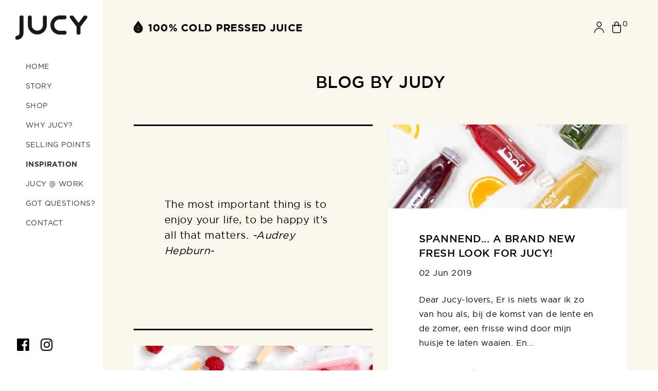

--- FILE ---
content_type: text/css
request_url: https://www.jucy.be/cdn/shop/t/2/assets/timber.scss.css?v=140271800156368508081705533799
body_size: 14403
content:
@font-face{font-family:GothamRounded;src:url(//www.jucy.be/cdn/shop/t/2/assets/GothamRounded-Light.woff2?v=184059087774010949831556733606) format("woff2"),url(//www.jucy.be/cdn/shop/t/2/assets/GothamRounded-Light.woff?v=66212704545863727791556733606) format("woff");font-weight:200}@font-face{font-family:GothamRounded;src:url(//www.jucy.be/cdn/shop/t/2/assets/GothamRounded-Book.woff2?v=34096016885821168451556733601) format("woff2"),url(//www.jucy.be/cdn/shop/t/2/assets/GothamRounded-Book.woff?v=119905545558198655161556733602) format("woff");font-weight:400}@font-face{font-family:GothamRounded;src:url(//www.jucy.be/cdn/shop/t/2/assets/GothamRounded-Medium.woff2?v=3888205707188149501556733603) format("woff2"),url(//www.jucy.be/cdn/shop/t/2/assets/GothamRounded-Medium.woff?v=11278549615957310631556733607) format("woff");font-weight:500}@font-face{font-family:GothamRounded;src:url(//www.jucy.be/cdn/shop/t/2/assets/GothamRounded-Bold.woff2?v=43146386542972816981556733604) format("woff2"),url(//www.jucy.be/cdn/shop/t/2/assets/GothamRounded-Bold.woff?v=56767703074311721491556733604) format("woff");font-weight:700}@font-face{font-family:Gotham;src:url(//www.jucy.be/cdn/shop/t/2/assets/gotham-light-webfont.woff2?v=126310623019387865091562186570) format("woff2"),url(//www.jucy.be/cdn/shop/t/2/assets/gotham-light-webfont.woff?v=91431924354567728281562186571) format("woff");font-weight:200}@font-face{font-family:Gotham;src:url(//www.jucy.be/cdn/shop/t/2/assets/gotham-book-webfont.woff2?v=179989800886680718141562186588) format("woff2"),url(//www.jucy.be/cdn/shop/t/2/assets/gotham-book-webfont.woff?v=74595314086777426021562186589) format("woff");font-weight:400}@font-face{font-family:Gotham;src:url(//www.jucy.be/cdn/shop/t/2/assets/gotham-medium-webfont.woff2?v=2875071789825054441562186602) format("woff2"),url(//www.jucy.be/cdn/shop/t/2/assets/gotham-medium-webfont.woff?v=67778960188634359971562186603) format("woff");font-weight:500}@font-face{font-family:Gotham;src:url(//www.jucy.be/cdn/shop/t/2/assets/gotham-bold-webfont.woff2?v=8281679947508746641562186556) format("woff2"),url(//www.jucy.be/cdn/shop/t/2/assets/gotham-bold-webfont.woff?v=109338182195746359941562186557) format("woff");font-weight:700}@font-face{font-family:icons;src:url(//www.jucy.be/cdn/shop/t/2/assets/icons.eot?v=99919163332030788971556965938);src:url(//www.jucy.be/cdn/shop/t/2/assets/icons.eot?v=99919163332030788971556965938#iefix) format("embedded-opentype"),url(//www.jucy.be/cdn/shop/t/2/assets/icons.woff?v=40264718701642191611556965937) format("woff"),url(//www.jucy.be/cdn/shop/t/2/assets/icons.ttf?v=12756191527158661121556965938) format("truetype"),url(//www.jucy.be/cdn/shop/t/2/assets/icons.svg?v=161085136057013846501556965936#timber-icons) format("svg");font-weight:400;font-style:normal}.clearfix{*zoom: 1}.clearfix:before,.clearfix:after{display:table;content:" "}.clearfix:after{clear:both}*,input,:before,:after{box-sizing:border-box}html,body{padding:0;margin:0}article,aside,details,figcaption,figure,footer,header,hgroup,main,nav,section,summary{display:block}audio,canvas,progress,video{display:inline-block;vertical-align:baseline}input[type=number]::-webkit-inner-spin-button,input[type=number]::-webkit-outer-spin-button{height:auto}input[type=search]::-webkit-search-cancel-button,input[type=search]::-webkit-search-decoration{-webkit-appearance:none}.grid,.grid--rev,.grid--full,.grid--x2,.grid-uniform{*zoom: 1}.grid:before,.grid--rev:before,.grid--full:before,.grid--x2:before,.grid:after,.grid--rev:after,.grid--full:after,.grid--x2:after,.grid-uniform:before,.grid-uniform:after{display:table;content:" "}.grid:after,.grid--rev:after,.grid--full:after,.grid--x2:after,.grid-uniform:after{clear:both}.grid__item.clear{clear:both}.grid,.grid--rev,.grid--full,.grid--x2,.grid-uniform{list-style:none;padding:0;margin:0 0 0 -30px}.grid__item{box-sizing:border-box;float:left;min-height:1px;padding-left:30px;vertical-align:top;width:100%}.grid--rev{direction:rtl;text-align:left}.grid--rev>.grid__item{direction:ltr;text-align:left;float:right}.grid--full{margin-left:0}.grid--full>.grid__item{padding-left:0}.grid--x2{margin-left:-60px}.grid--x2>.grid__item{padding-left:60px}.one-whole{width:100%}.one-half{width:50%}.one-third{width:33.333%}.two-thirds{width:66.666%}.one-quarter{width:25%}.two-quarters{width:50%}.three-quarters{width:75%}.one-fifth{width:20%}.two-fifths{width:40%}.three-fifths{width:60%}.four-fifths{width:80%}.one-sixth{width:16.666%}.two-sixths{width:33.333%}.three-sixths{width:50%}.four-sixths{width:66.666%}.five-sixths{width:83.333%}.one-eighth{width:12.5%}.two-eighths{width:25%}.three-eighths{width:37.5%}.four-eighths{width:50%}.five-eighths{width:62.5%}.six-eighths{width:75%}.seven-eighths{width:87.5%}.one-tenth{width:10%}.two-tenths{width:20%}.three-tenths{width:30%}.four-tenths{width:40%}.five-tenths{width:50%}.six-tenths{width:60%}.seven-tenths{width:70%}.eight-tenths{width:80%}.nine-tenths{width:90%}.one-twelfth{width:8.333%}.two-twelfths{width:16.666%}.three-twelfths{width:25%}.four-twelfths{width:33.333%}.five-twelfths{width:41.666%}.six-twelfths{width:50%}.seven-twelfths{width:58.333%}.eight-twelfths{width:66.666%}.nine-twelfths{width:75%}.ten-twelfths{width:83.333%}.eleven-twelfths{width:91.666%}.show{display:block!important}.hide{display:none!important}.text-left{text-align:left!important}.text-right{text-align:right!important}.text-center{text-align:center!important}.left{float:left!important}.right{float:right!important}@media only screen and (max-width: 480px){.small--one-whole{width:100%}.small--one-half{width:50%}.small--one-third{width:33.333%}.small--two-thirds{width:66.666%}.small--one-quarter{width:25%}.small--two-quarters{width:50%}.small--three-quarters{width:75%}.small--one-fifth{width:20%}.small--two-fifths{width:40%}.small--three-fifths{width:60%}.small--four-fifths{width:80%}.small--one-sixth{width:16.666%}.small--two-sixths{width:33.333%}.small--three-sixths{width:50%}.small--four-sixths{width:66.666%}.small--five-sixths{width:83.333%}.small--one-eighth{width:12.5%}.small--two-eighths{width:25%}.small--three-eighths{width:37.5%}.small--four-eighths{width:50%}.small--five-eighths{width:62.5%}.small--six-eighths{width:75%}.small--seven-eighths{width:87.5%}.small--one-tenth{width:10%}.small--two-tenths{width:20%}.small--three-tenths{width:30%}.small--four-tenths{width:40%}.small--five-tenths{width:50%}.small--six-tenths{width:60%}.small--seven-tenths{width:70%}.small--eight-tenths{width:80%}.small--nine-tenths{width:90%}.small--one-twelfth{width:8.333%}.small--two-twelfths{width:16.666%}.small--three-twelfths{width:25%}.small--four-twelfths{width:33.333%}.small--five-twelfths{width:41.666%}.small--six-twelfths{width:50%}.small--seven-twelfths{width:58.333%}.small--eight-twelfths{width:66.666%}.small--nine-twelfths{width:75%}.small--ten-twelfths{width:83.333%}.small--eleven-twelfths{width:91.666%}.small--show{display:block!important}.small--hide{display:none!important}.small--text-left{text-align:left!important}.small--text-right{text-align:right!important}.small--text-center{text-align:center!important}.small--left{float:left!important}.small--right{float:right!important}.grid-uniform .small--one-half:nth-child(odd),.grid-uniform .small--one-third:nth-child(3n+1),.grid-uniform .small--one-quarter:nth-child(4n+1),.grid-uniform .small--one-fifth:nth-child(5n+1),.grid-uniform .small--one-sixth:nth-child(6n+1),.grid-uniform .small--two-sixths:nth-child(3n+1),.grid-uniform .small--three-sixths:nth-child(odd),.grid-uniform .small--two-eighths:nth-child(4n+1),.grid-uniform .small--four-eighths:nth-child(odd),.grid-uniform .small--five-tenths:nth-child(odd),.grid-uniform .small--one-twelfth:nth-child(12n+1),.grid-uniform .small--two-twelfths:nth-child(6n+1),.grid-uniform .small--three-twelfths:nth-child(4n+1),.grid-uniform .small--four-twelfths:nth-child(3n+1),.grid-uniform .small--six-twelfths:nth-child(odd){clear:both}}@media only screen and (min-width: 480px){.smallUp--one-whole{width:100%}.smallUp--one-half{width:50%}.smallUp--one-third{width:33.333%}.smallUp--two-thirds{width:66.666%}.smallUp--one-quarter{width:25%}.smallUp--two-quarters{width:50%}.smallUp--three-quarters{width:75%}.smallUp--one-fifth{width:20%}.smallUp--two-fifths{width:40%}.smallUp--three-fifths{width:60%}.smallUp--four-fifths{width:80%}.smallUp--one-sixth{width:16.666%}.smallUp--two-sixths{width:33.333%}.smallUp--three-sixths{width:50%}.smallUp--four-sixths{width:66.666%}.smallUp--five-sixths{width:83.333%}.smallUp--one-eighth{width:12.5%}.smallUp--two-eighths{width:25%}.smallUp--three-eighths{width:37.5%}.smallUp--four-eighths{width:50%}.smallUp--five-eighths{width:62.5%}.smallUp--six-eighths{width:75%}.smallUp--seven-eighths{width:87.5%}.smallUp--one-tenth{width:10%}.smallUp--two-tenths{width:20%}.smallUp--three-tenths{width:30%}.smallUp--four-tenths{width:40%}.smallUp--five-tenths{width:50%}.smallUp--six-tenths{width:60%}.smallUp--seven-tenths{width:70%}.smallUp--eight-tenths{width:80%}.smallUp--nine-tenths{width:90%}.smallUp--one-twelfth{width:8.333%}.smallUp--two-twelfths{width:16.666%}.smallUp--three-twelfths{width:25%}.smallUp--four-twelfths{width:33.333%}.smallUp--five-twelfths{width:41.666%}.smallUp--six-twelfths{width:50%}.smallUp--seven-twelfths{width:58.333%}.smallUp--eight-twelfths{width:66.666%}.smallUp--nine-twelfths{width:75%}.smallUp--ten-twelfths{width:83.333%}.smallUp--eleven-twelfths{width:91.666%}.smallUp--show{display:block!important}.smallUp--hide{display:none!important}.smallUp--text-left{text-align:left!important}.smallUp--text-right{text-align:right!important}.smallUp--text-center{text-align:center!important}.smallUp--left{float:left!important}.smallUp--right{float:right!important}.grid-uniform .smallUp--one-half:nth-child(odd),.grid-uniform .smallUp--one-third:nth-child(3n+1),.grid-uniform .smallUp--one-quarter:nth-child(4n+1),.grid-uniform .smallUp--one-fifth:nth-child(5n+1),.grid-uniform .smallUp--one-sixth:nth-child(6n+1),.grid-uniform .smallUp--two-sixths:nth-child(3n+1),.grid-uniform .smallUp--three-sixths:nth-child(odd),.grid-uniform .smallUp--two-eighths:nth-child(4n+1),.grid-uniform .smallUp--four-eighths:nth-child(odd),.grid-uniform .smallUp--five-tenths:nth-child(odd),.grid-uniform .smallUp--one-twelfth:nth-child(12n+1),.grid-uniform .smallUp--two-twelfths:nth-child(6n+1),.grid-uniform .smallUp--three-twelfths:nth-child(4n+1),.grid-uniform .smallUp--four-twelfths:nth-child(3n+1),.grid-uniform .smallUp--six-twelfths:nth-child(odd){clear:both}}@media only screen and (min-width: 481px) and (max-width: 768px){.medium--one-whole{width:100%}.medium--one-half{width:50%}.medium--one-third{width:33.333%}.medium--two-thirds{width:66.666%}.medium--one-quarter{width:25%}.medium--two-quarters{width:50%}.medium--three-quarters{width:75%}.medium--one-fifth{width:20%}.medium--two-fifths{width:40%}.medium--three-fifths{width:60%}.medium--four-fifths{width:80%}.medium--one-sixth{width:16.666%}.medium--two-sixths{width:33.333%}.medium--three-sixths{width:50%}.medium--four-sixths{width:66.666%}.medium--five-sixths{width:83.333%}.medium--one-eighth{width:12.5%}.medium--two-eighths{width:25%}.medium--three-eighths{width:37.5%}.medium--four-eighths{width:50%}.medium--five-eighths{width:62.5%}.medium--six-eighths{width:75%}.medium--seven-eighths{width:87.5%}.medium--one-tenth{width:10%}.medium--two-tenths{width:20%}.medium--three-tenths{width:30%}.medium--four-tenths{width:40%}.medium--five-tenths{width:50%}.medium--six-tenths{width:60%}.medium--seven-tenths{width:70%}.medium--eight-tenths{width:80%}.medium--nine-tenths{width:90%}.medium--one-twelfth{width:8.333%}.medium--two-twelfths{width:16.666%}.medium--three-twelfths{width:25%}.medium--four-twelfths{width:33.333%}.medium--five-twelfths{width:41.666%}.medium--six-twelfths{width:50%}.medium--seven-twelfths{width:58.333%}.medium--eight-twelfths{width:66.666%}.medium--nine-twelfths{width:75%}.medium--ten-twelfths{width:83.333%}.medium--eleven-twelfths{width:91.666%}.medium--show{display:block!important}.medium--hide{display:none!important}.medium--text-left{text-align:left!important}.medium--text-right{text-align:right!important}.medium--text-center{text-align:center!important}.medium--left{float:left!important}.medium--right{float:right!important}.grid-uniform .medium--one-half:nth-child(odd),.grid-uniform .medium--one-third:nth-child(3n+1),.grid-uniform .medium--one-quarter:nth-child(4n+1),.grid-uniform .medium--one-fifth:nth-child(5n+1),.grid-uniform .medium--one-sixth:nth-child(6n+1),.grid-uniform .medium--two-sixths:nth-child(3n+1),.grid-uniform .medium--three-sixths:nth-child(odd),.grid-uniform .medium--two-eighths:nth-child(4n+1),.grid-uniform .medium--four-eighths:nth-child(odd),.grid-uniform .medium--five-tenths:nth-child(odd),.grid-uniform .medium--one-twelfth:nth-child(12n+1),.grid-uniform .medium--two-twelfths:nth-child(6n+1),.grid-uniform .medium--three-twelfths:nth-child(4n+1),.grid-uniform .medium--four-twelfths:nth-child(3n+1),.grid-uniform .medium--six-twelfths:nth-child(odd){clear:both}}@media only screen and (max-width: 768px){.medium-down--one-whole{width:100%}.medium-down--one-half{width:50%}.medium-down--one-third{width:33.333%}.medium-down--two-thirds{width:66.666%}.medium-down--one-quarter{width:25%}.medium-down--two-quarters{width:50%}.medium-down--three-quarters{width:75%}.medium-down--one-fifth{width:20%}.medium-down--two-fifths{width:40%}.medium-down--three-fifths{width:60%}.medium-down--four-fifths{width:80%}.medium-down--one-sixth{width:16.666%}.medium-down--two-sixths{width:33.333%}.medium-down--three-sixths{width:50%}.medium-down--four-sixths{width:66.666%}.medium-down--five-sixths{width:83.333%}.medium-down--one-eighth{width:12.5%}.medium-down--two-eighths{width:25%}.medium-down--three-eighths{width:37.5%}.medium-down--four-eighths{width:50%}.medium-down--five-eighths{width:62.5%}.medium-down--six-eighths{width:75%}.medium-down--seven-eighths{width:87.5%}.medium-down--one-tenth{width:10%}.medium-down--two-tenths{width:20%}.medium-down--three-tenths{width:30%}.medium-down--four-tenths{width:40%}.medium-down--five-tenths{width:50%}.medium-down--six-tenths{width:60%}.medium-down--seven-tenths{width:70%}.medium-down--eight-tenths{width:80%}.medium-down--nine-tenths{width:90%}.medium-down--one-twelfth{width:8.333%}.medium-down--two-twelfths{width:16.666%}.medium-down--three-twelfths{width:25%}.medium-down--four-twelfths{width:33.333%}.medium-down--five-twelfths{width:41.666%}.medium-down--six-twelfths{width:50%}.medium-down--seven-twelfths{width:58.333%}.medium-down--eight-twelfths{width:66.666%}.medium-down--nine-twelfths{width:75%}.medium-down--ten-twelfths{width:83.333%}.medium-down--eleven-twelfths{width:91.666%}.medium-down--show{display:block!important}.medium-down--hide{display:none!important}.medium-down--text-left{text-align:left!important}.medium-down--text-right{text-align:right!important}.medium-down--text-center{text-align:center!important}.medium-down--left{float:left!important}.medium-down--right{float:right!important}.grid-uniform .medium-down--one-half:nth-child(odd),.grid-uniform .medium-down--one-third:nth-child(3n+1),.grid-uniform .medium-down--one-quarter:nth-child(4n+1),.grid-uniform .medium-down--one-fifth:nth-child(5n+1),.grid-uniform .medium-down--one-sixth:nth-child(6n+1),.grid-uniform .medium-down--two-sixths:nth-child(3n+1),.grid-uniform .medium-down--three-sixths:nth-child(odd),.grid-uniform .medium-down--two-eighths:nth-child(4n+1),.grid-uniform .medium-down--four-eighths:nth-child(odd),.grid-uniform .medium-down--five-tenths:nth-child(odd),.grid-uniform .medium-down--one-twelfth:nth-child(12n+1),.grid-uniform .medium-down--two-twelfths:nth-child(6n+1),.grid-uniform .medium-down--three-twelfths:nth-child(4n+1),.grid-uniform .medium-down--four-twelfths:nth-child(3n+1),.grid-uniform .medium-down--six-twelfths:nth-child(odd){clear:both}}@media only screen and (min-width: 769px){.large--one-whole{width:100%}.large--one-half{width:50%}.large--one-third{width:33.333%}.large--two-thirds{width:66.666%}.large--one-quarter{width:25%}.large--two-quarters{width:50%}.large--three-quarters{width:75%}.large--one-fifth{width:20%}.large--two-fifths{width:40%}.large--three-fifths{width:60%}.large--four-fifths{width:80%}.large--one-sixth{width:16.666%}.large--two-sixths{width:33.333%}.large--three-sixths{width:50%}.large--four-sixths{width:66.666%}.large--five-sixths{width:83.333%}.large--one-eighth{width:12.5%}.large--two-eighths{width:25%}.large--three-eighths{width:37.5%}.large--four-eighths{width:50%}.large--five-eighths{width:62.5%}.large--six-eighths{width:75%}.large--seven-eighths{width:87.5%}.large--one-tenth{width:10%}.large--two-tenths{width:20%}.large--three-tenths{width:30%}.large--four-tenths{width:40%}.large--five-tenths{width:50%}.large--six-tenths{width:60%}.large--seven-tenths{width:70%}.large--eight-tenths{width:80%}.large--nine-tenths{width:90%}.large--one-twelfth{width:8.333%}.large--two-twelfths{width:16.666%}.large--three-twelfths{width:25%}.large--four-twelfths{width:33.333%}.large--five-twelfths{width:41.666%}.large--six-twelfths{width:50%}.large--seven-twelfths{width:58.333%}.large--eight-twelfths{width:66.666%}.large--nine-twelfths{width:75%}.large--ten-twelfths{width:83.333%}.large--eleven-twelfths{width:91.666%}.large--show{display:block!important}.large--hide{display:none!important}.large--text-left{text-align:left!important}.large--text-right{text-align:right!important}.large--text-center{text-align:center!important}.large--left{float:left!important}.large--right{float:right!important}.grid-uniform .large--one-half:nth-child(odd),.grid-uniform .large--one-third:nth-child(3n+1),.grid-uniform .large--one-quarter:nth-child(4n+1),.grid-uniform .large--one-fifth:nth-child(5n+1),.grid-uniform .large--one-sixth:nth-child(6n+1),.grid-uniform .large--two-sixths:nth-child(3n+1),.grid-uniform .large--three-sixths:nth-child(odd),.grid-uniform .large--two-eighths:nth-child(4n+1),.grid-uniform .large--four-eighths:nth-child(odd),.grid-uniform .large--five-tenths:nth-child(odd),.grid-uniform .large--one-twelfth:nth-child(12n+1),.grid-uniform .large--two-twelfths:nth-child(6n+1),.grid-uniform .large--three-twelfths:nth-child(4n+1),.grid-uniform .large--four-twelfths:nth-child(3n+1),.grid-uniform .large--six-twelfths:nth-child(odd){clear:both}}@media only screen and (min-width: 1023px){.xlarge--one-whole{width:100%}.xlarge--one-half{width:50%}.xlarge--one-third{width:33.333%}.xlarge--two-thirds{width:66.666%}.xlarge--one-quarter{width:25%}.xlarge--two-quarters{width:50%}.xlarge--three-quarters{width:75%}.xlarge--one-fifth{width:20%}.xlarge--two-fifths{width:40%}.xlarge--three-fifths{width:60%}.xlarge--four-fifths{width:80%}.xlarge--one-sixth{width:16.666%}.xlarge--two-sixths{width:33.333%}.xlarge--three-sixths{width:50%}.xlarge--four-sixths{width:66.666%}.xlarge--five-sixths{width:83.333%}.xlarge--one-eighth{width:12.5%}.xlarge--two-eighths{width:25%}.xlarge--three-eighths{width:37.5%}.xlarge--four-eighths{width:50%}.xlarge--five-eighths{width:62.5%}.xlarge--six-eighths{width:75%}.xlarge--seven-eighths{width:87.5%}.xlarge--one-tenth{width:10%}.xlarge--two-tenths{width:20%}.xlarge--three-tenths{width:30%}.xlarge--four-tenths{width:40%}.xlarge--five-tenths{width:50%}.xlarge--six-tenths{width:60%}.xlarge--seven-tenths{width:70%}.xlarge--eight-tenths{width:80%}.xlarge--nine-tenths{width:90%}.xlarge--one-twelfth{width:8.333%}.xlarge--two-twelfths{width:16.666%}.xlarge--three-twelfths{width:25%}.xlarge--four-twelfths{width:33.333%}.xlarge--five-twelfths{width:41.666%}.xlarge--six-twelfths{width:50%}.xlarge--seven-twelfths{width:58.333%}.xlarge--eight-twelfths{width:66.666%}.xlarge--nine-twelfths{width:75%}.xlarge--ten-twelfths{width:83.333%}.xlarge--eleven-twelfths{width:91.666%}.xlarge--show{display:block!important}.xlarge--hide{display:none!important}.xlarge--text-left{text-align:left!important}.xlarge--text-right{text-align:right!important}.xlarge--text-center{text-align:center!important}.xlarge--left{float:left!important}.xlarge--right{float:right!important}.grid-uniform .xlarge--one-half:nth-child(odd),.grid-uniform .xlarge--one-third:nth-child(3n+1),.grid-uniform .xlarge--one-quarter:nth-child(4n+1),.grid-uniform .xlarge--one-fifth:nth-child(5n+1),.grid-uniform .xlarge--one-sixth:nth-child(6n+1),.grid-uniform .xlarge--two-sixths:nth-child(3n+1),.grid-uniform .xlarge--three-sixths:nth-child(odd),.grid-uniform .xlarge--two-eighths:nth-child(4n+1),.grid-uniform .xlarge--four-eighths:nth-child(odd),.grid-uniform .xlarge--five-tenths:nth-child(odd),.grid-uniform .xlarge--one-twelfth:nth-child(12n+1),.grid-uniform .xlarge--two-twelfths:nth-child(6n+1),.grid-uniform .xlarge--three-twelfths:nth-child(4n+1),.grid-uniform .xlarge--four-twelfths:nth-child(3n+1),.grid-uniform .xlarge--six-twelfths:nth-child(odd){clear:both}}@media only screen and (min-width: 1200px){.larger--one-whole{width:100%}.larger--one-half{width:50%}.larger--one-third{width:33.333%}.larger--two-thirds{width:66.666%}.larger--one-quarter{width:25%}.larger--two-quarters{width:50%}.larger--three-quarters{width:75%}.larger--one-fifth{width:20%}.larger--two-fifths{width:40%}.larger--three-fifths{width:60%}.larger--four-fifths{width:80%}.larger--one-sixth{width:16.666%}.larger--two-sixths{width:33.333%}.larger--three-sixths{width:50%}.larger--four-sixths{width:66.666%}.larger--five-sixths{width:83.333%}.larger--one-eighth{width:12.5%}.larger--two-eighths{width:25%}.larger--three-eighths{width:37.5%}.larger--four-eighths{width:50%}.larger--five-eighths{width:62.5%}.larger--six-eighths{width:75%}.larger--seven-eighths{width:87.5%}.larger--one-tenth{width:10%}.larger--two-tenths{width:20%}.larger--three-tenths{width:30%}.larger--four-tenths{width:40%}.larger--five-tenths{width:50%}.larger--six-tenths{width:60%}.larger--seven-tenths{width:70%}.larger--eight-tenths{width:80%}.larger--nine-tenths{width:90%}.larger--one-twelfth{width:8.333%}.larger--two-twelfths{width:16.666%}.larger--three-twelfths{width:25%}.larger--four-twelfths{width:33.333%}.larger--five-twelfths{width:41.666%}.larger--six-twelfths{width:50%}.larger--seven-twelfths{width:58.333%}.larger--eight-twelfths{width:66.666%}.larger--nine-twelfths{width:75%}.larger--ten-twelfths{width:83.333%}.larger--eleven-twelfths{width:91.666%}.larger--show{display:block!important}.larger--hide{display:none!important}.larger--text-left{text-align:left!important}.larger--text-right{text-align:right!important}.larger--text-center{text-align:center!important}.larger--left{float:left!important}.larger--right{float:right!important}.grid-uniform .larger--one-half:nth-child(odd),.grid-uniform .larger--one-third:nth-child(3n+1),.grid-uniform .larger--one-quarter:nth-child(4n+1),.grid-uniform .larger--one-fifth:nth-child(5n+1),.grid-uniform .larger--one-sixth:nth-child(6n+1),.grid-uniform .larger--two-sixths:nth-child(3n+1),.grid-uniform .larger--three-sixths:nth-child(odd),.grid-uniform .larger--two-eighths:nth-child(4n+1),.grid-uniform .larger--four-eighths:nth-child(odd),.grid-uniform .larger--five-tenths:nth-child(odd),.grid-uniform .larger--one-twelfth:nth-child(12n+1),.grid-uniform .larger--two-twelfths:nth-child(6n+1),.grid-uniform .larger--three-twelfths:nth-child(4n+1),.grid-uniform .larger--four-twelfths:nth-child(3n+1),.grid-uniform .larger--six-twelfths:nth-child(odd){clear:both}}@media only screen and (min-width: 1400px){.huge--one-whole{width:100%}.huge--one-half{width:50%}.huge--one-third{width:33.333%}.huge--two-thirds{width:66.666%}.huge--one-quarter{width:25%}.huge--two-quarters{width:50%}.huge--three-quarters{width:75%}.huge--one-fifth{width:20%}.huge--two-fifths{width:40%}.huge--three-fifths{width:60%}.huge--four-fifths{width:80%}.huge--one-sixth{width:16.666%}.huge--two-sixths{width:33.333%}.huge--three-sixths{width:50%}.huge--four-sixths{width:66.666%}.huge--five-sixths{width:83.333%}.huge--one-eighth{width:12.5%}.huge--two-eighths{width:25%}.huge--three-eighths{width:37.5%}.huge--four-eighths{width:50%}.huge--five-eighths{width:62.5%}.huge--six-eighths{width:75%}.huge--seven-eighths{width:87.5%}.huge--one-tenth{width:10%}.huge--two-tenths{width:20%}.huge--three-tenths{width:30%}.huge--four-tenths{width:40%}.huge--five-tenths{width:50%}.huge--six-tenths{width:60%}.huge--seven-tenths{width:70%}.huge--eight-tenths{width:80%}.huge--nine-tenths{width:90%}.huge--one-twelfth{width:8.333%}.huge--two-twelfths{width:16.666%}.huge--three-twelfths{width:25%}.huge--four-twelfths{width:33.333%}.huge--five-twelfths{width:41.666%}.huge--six-twelfths{width:50%}.huge--seven-twelfths{width:58.333%}.huge--eight-twelfths{width:66.666%}.huge--nine-twelfths{width:75%}.huge--ten-twelfths{width:83.333%}.huge--eleven-twelfths{width:91.666%}.huge--show{display:block!important}.huge--hide{display:none!important}.huge--text-left{text-align:left!important}.huge--text-right{text-align:right!important}.huge--text-center{text-align:center!important}.huge--left{float:left!important}.huge--right{float:right!important}.grid-uniform .huge--one-half:nth-child(odd),.grid-uniform .huge--one-third:nth-child(3n+1),.grid-uniform .huge--one-quarter:nth-child(4n+1),.grid-uniform .huge--one-fifth:nth-child(5n+1),.grid-uniform .huge--one-sixth:nth-child(6n+1),.grid-uniform .huge--two-sixths:nth-child(3n+1),.grid-uniform .huge--three-sixths:nth-child(odd),.grid-uniform .huge--two-eighths:nth-child(4n+1),.grid-uniform .huge--four-eighths:nth-child(odd),.grid-uniform .huge--five-tenths:nth-child(odd),.grid-uniform .huge--one-twelfth:nth-child(12n+1),.grid-uniform .huge--two-twelfths:nth-child(6n+1),.grid-uniform .huge--three-twelfths:nth-child(4n+1),.grid-uniform .huge--four-twelfths:nth-child(3n+1),.grid-uniform .huge--six-twelfths:nth-child(odd){clear:both}}@media only screen and (min-width: 1680px){.massive--one-whole{width:100%}.massive--one-half{width:50%}.massive--one-third{width:33.333%}.massive--two-thirds{width:66.666%}.massive--one-quarter{width:25%}.massive--two-quarters{width:50%}.massive--three-quarters{width:75%}.massive--one-fifth{width:20%}.massive--two-fifths{width:40%}.massive--three-fifths{width:60%}.massive--four-fifths{width:80%}.massive--one-sixth{width:16.666%}.massive--two-sixths{width:33.333%}.massive--three-sixths{width:50%}.massive--four-sixths{width:66.666%}.massive--five-sixths{width:83.333%}.massive--one-eighth{width:12.5%}.massive--two-eighths{width:25%}.massive--three-eighths{width:37.5%}.massive--four-eighths{width:50%}.massive--five-eighths{width:62.5%}.massive--six-eighths{width:75%}.massive--seven-eighths{width:87.5%}.massive--one-tenth{width:10%}.massive--two-tenths{width:20%}.massive--three-tenths{width:30%}.massive--four-tenths{width:40%}.massive--five-tenths{width:50%}.massive--six-tenths{width:60%}.massive--seven-tenths{width:70%}.massive--eight-tenths{width:80%}.massive--nine-tenths{width:90%}.massive--one-twelfth{width:8.333%}.massive--two-twelfths{width:16.666%}.massive--three-twelfths{width:25%}.massive--four-twelfths{width:33.333%}.massive--five-twelfths{width:41.666%}.massive--six-twelfths{width:50%}.massive--seven-twelfths{width:58.333%}.massive--eight-twelfths{width:66.666%}.massive--nine-twelfths{width:75%}.massive--ten-twelfths{width:83.333%}.massive--eleven-twelfths{width:91.666%}.massive--show{display:block!important}.massive--hide{display:none!important}.massive--text-left{text-align:left!important}.massive--text-right{text-align:right!important}.massive--text-center{text-align:center!important}.massive--left{float:left!important}.massive--right{float:right!important}.grid-uniform .massive--one-half:nth-child(odd),.grid-uniform .massive--one-third:nth-child(3n+1),.grid-uniform .massive--one-quarter:nth-child(4n+1),.grid-uniform .massive--one-fifth:nth-child(5n+1),.grid-uniform .massive--one-sixth:nth-child(6n+1),.grid-uniform .massive--two-sixths:nth-child(3n+1),.grid-uniform .massive--three-sixths:nth-child(odd),.grid-uniform .massive--two-eighths:nth-child(4n+1),.grid-uniform .massive--four-eighths:nth-child(odd),.grid-uniform .massive--five-tenths:nth-child(odd),.grid-uniform .massive--one-twelfth:nth-child(12n+1),.grid-uniform .massive--two-twelfths:nth-child(6n+1),.grid-uniform .massive--three-twelfths:nth-child(4n+1),.grid-uniform .massive--four-twelfths:nth-child(3n+1),.grid-uniform .massive--six-twelfths:nth-child(odd){clear:both}}[class*=push--]{position:relative}.push--one-whole{left:100%}.push--one-half{left:50%}.push--one-third{left:33.333%}.push--two-thirds{left:66.666%}.push--one-quarter{left:25%}.push--two-quarters{left:50%}.push--three-quarters{left:75%}.push--one-fifth{left:20%}.push--two-fifths{left:40%}.push--three-fifths{left:60%}.push--four-fifths{left:80%}.push--one-sixth{left:16.666%}.push--two-sixths{left:33.333%}.push--three-sixths{left:50%}.push--four-sixths{left:66.666%}.push--five-sixths{left:83.333%}.push--one-eighth{left:12.5%}.push--two-eighths{left:25%}.push--three-eighths{left:37.5%}.push--four-eighths{left:50%}.push--five-eighths{left:62.5%}.push--six-eighths{left:75%}.push--seven-eighths{left:87.5%}.push--one-tenth{left:10%}.push--two-tenths{left:20%}.push--three-tenths{left:30%}.push--four-tenths{left:40%}.push--five-tenths{left:50%}.push--six-tenths{left:60%}.push--seven-tenths{left:70%}.push--eight-tenths{left:80%}.push--nine-tenths{left:90%}.push--one-twelfth{left:8.333%}.push--two-twelfths{left:16.666%}.push--three-twelfths{left:25%}.push--four-twelfths{left:33.333%}.push--five-twelfths{left:41.666%}.push--six-twelfths{left:50%}.push--seven-twelfths{left:58.333%}.push--eight-twelfths{left:66.666%}.push--nine-twelfths{left:75%}.push--ten-twelfths{left:83.333%}.push--eleven-twelfths{left:91.666%}@media only screen and (min-width: 481px) and (max-width: 768px){.push--medium--one-whole{left:100%}.push--medium--one-half{left:50%}.push--medium--one-third{left:33.333%}.push--medium--two-thirds{left:66.666%}.push--medium--one-quarter{left:25%}.push--medium--two-quarters{left:50%}.push--medium--three-quarters{left:75%}.push--medium--one-fifth{left:20%}.push--medium--two-fifths{left:40%}.push--medium--three-fifths{left:60%}.push--medium--four-fifths{left:80%}.push--medium--one-sixth{left:16.666%}.push--medium--two-sixths{left:33.333%}.push--medium--three-sixths{left:50%}.push--medium--four-sixths{left:66.666%}.push--medium--five-sixths{left:83.333%}.push--medium--one-eighth{left:12.5%}.push--medium--two-eighths{left:25%}.push--medium--three-eighths{left:37.5%}.push--medium--four-eighths{left:50%}.push--medium--five-eighths{left:62.5%}.push--medium--six-eighths{left:75%}.push--medium--seven-eighths{left:87.5%}.push--medium--one-tenth{left:10%}.push--medium--two-tenths{left:20%}.push--medium--three-tenths{left:30%}.push--medium--four-tenths{left:40%}.push--medium--five-tenths{left:50%}.push--medium--six-tenths{left:60%}.push--medium--seven-tenths{left:70%}.push--medium--eight-tenths{left:80%}.push--medium--nine-tenths{left:90%}.push--medium--one-twelfth{left:8.333%}.push--medium--two-twelfths{left:16.666%}.push--medium--three-twelfths{left:25%}.push--medium--four-twelfths{left:33.333%}.push--medium--five-twelfths{left:41.666%}.push--medium--six-twelfths{left:50%}.push--medium--seven-twelfths{left:58.333%}.push--medium--eight-twelfths{left:66.666%}.push--medium--nine-twelfths{left:75%}.push--medium--ten-twelfths{left:83.333%}.push--medium--eleven-twelfths{left:91.666%}}@media only screen and (max-width: 768px){.push--medium-down--one-whole{left:100%}.push--medium-down--one-half{left:50%}.push--medium-down--one-third{left:33.333%}.push--medium-down--two-thirds{left:66.666%}.push--medium-down--one-quarter{left:25%}.push--medium-down--two-quarters{left:50%}.push--medium-down--three-quarters{left:75%}.push--medium-down--one-fifth{left:20%}.push--medium-down--two-fifths{left:40%}.push--medium-down--three-fifths{left:60%}.push--medium-down--four-fifths{left:80%}.push--medium-down--one-sixth{left:16.666%}.push--medium-down--two-sixths{left:33.333%}.push--medium-down--three-sixths{left:50%}.push--medium-down--four-sixths{left:66.666%}.push--medium-down--five-sixths{left:83.333%}.push--medium-down--one-eighth{left:12.5%}.push--medium-down--two-eighths{left:25%}.push--medium-down--three-eighths{left:37.5%}.push--medium-down--four-eighths{left:50%}.push--medium-down--five-eighths{left:62.5%}.push--medium-down--six-eighths{left:75%}.push--medium-down--seven-eighths{left:87.5%}.push--medium-down--one-tenth{left:10%}.push--medium-down--two-tenths{left:20%}.push--medium-down--three-tenths{left:30%}.push--medium-down--four-tenths{left:40%}.push--medium-down--five-tenths{left:50%}.push--medium-down--six-tenths{left:60%}.push--medium-down--seven-tenths{left:70%}.push--medium-down--eight-tenths{left:80%}.push--medium-down--nine-tenths{left:90%}.push--medium-down--one-twelfth{left:8.333%}.push--medium-down--two-twelfths{left:16.666%}.push--medium-down--three-twelfths{left:25%}.push--medium-down--four-twelfths{left:33.333%}.push--medium-down--five-twelfths{left:41.666%}.push--medium-down--six-twelfths{left:50%}.push--medium-down--seven-twelfths{left:58.333%}.push--medium-down--eight-twelfths{left:66.666%}.push--medium-down--nine-twelfths{left:75%}.push--medium-down--ten-twelfths{left:83.333%}.push--medium-down--eleven-twelfths{left:91.666%}}@media only screen and (min-width: 769px){.push--large--one-whole{left:100%}.push--large--one-half{left:50%}.push--large--one-third{left:33.333%}.push--large--two-thirds{left:66.666%}.push--large--one-quarter{left:25%}.push--large--two-quarters{left:50%}.push--large--three-quarters{left:75%}.push--large--one-fifth{left:20%}.push--large--two-fifths{left:40%}.push--large--three-fifths{left:60%}.push--large--four-fifths{left:80%}.push--large--one-sixth{left:16.666%}.push--large--two-sixths{left:33.333%}.push--large--three-sixths{left:50%}.push--large--four-sixths{left:66.666%}.push--large--five-sixths{left:83.333%}.push--large--one-eighth{left:12.5%}.push--large--two-eighths{left:25%}.push--large--three-eighths{left:37.5%}.push--large--four-eighths{left:50%}.push--large--five-eighths{left:62.5%}.push--large--six-eighths{left:75%}.push--large--seven-eighths{left:87.5%}.push--large--one-tenth{left:10%}.push--large--two-tenths{left:20%}.push--large--three-tenths{left:30%}.push--large--four-tenths{left:40%}.push--large--five-tenths{left:50%}.push--large--six-tenths{left:60%}.push--large--seven-tenths{left:70%}.push--large--eight-tenths{left:80%}.push--large--nine-tenths{left:90%}.push--large--one-twelfth{left:8.333%}.push--large--two-twelfths{left:16.666%}.push--large--three-twelfths{left:25%}.push--large--four-twelfths{left:33.333%}.push--large--five-twelfths{left:41.666%}.push--large--six-twelfths{left:50%}.push--large--seven-twelfths{left:58.333%}.push--large--eight-twelfths{left:66.666%}.push--large--nine-twelfths{left:75%}.push--large--ten-twelfths{left:83.333%}.push--large--eleven-twelfths{left:91.666%}}@media screen and (min-width: 769px){html,body{height:100%}}body{background-color:#fff}[tabindex="-1"]:focus{outline:none}.page-wrap{position:relative}@media screen and (min-width: 769px){.page-wrap{height:auto;z-index:2;min-height:100vh;display:flex;flex-direction:column}}.wrapper{*zoom: 1;max-width:1800px;margin:0 auto;padding:0 20px}.wrapper:before,.wrapper:after{display:table;content:" "}.wrapper:after{clear:both}@media screen and (min-width: 480px){.wrapper{padding:0 30px}}@media screen and (min-width: 1200px){.wrapper{padding:0 60px}}.wrapper--medium{max-width:1200px}.wrapper--small{max-width:900px}.wrapper--tiny{max-width:500px}.wrapper--max{max-width:100%}.main-content{display:block;margin-top:0;padding-bottom:30px;flex-grow:1}@media screen and (min-width: 769px){.main-content{padding-bottom:90px}}.is-transitioning{display:block!important;visibility:visible!important}.display-table{display:table;table-layout:fixed;width:100%}.display-table-cell{display:table-cell;vertical-align:middle;float:none}@media screen and (min-width: 769px){.large--display-table{display:table;table-layout:fixed;width:100%}.large--display-table-cell{display:table-cell;vertical-align:middle;float:none}}.visually-hidden,.supports-fontface .icon-fallback-text .fallback-text,.vh{position:absolute;overflow:hidden;clip:rect(0 0 0 0);height:1px;width:1px;margin:-1px;padding:0;border:0}.a-c{text-align:center}.a-l{text-align:left}.a-r{text-align:right}@media screen and (min-width: 1023px){.desktop-a-l{text-align:left}.desktop-a-c{text-align:center}.desktop-a-r{text-align:right}}.left{float:left}.right{float:right}.tt{text-transform:uppercase}.mb0.mb0{margin-bottom:0}.mb10.mb10{margin-bottom:10px}.mb20.mb20{margin-bottom:20px}.mb30.mb30{margin-bottom:30px}.mb40.mb40,.mb50.mb50,.mb60.mb60,.mb80.mb80,.mb100.mb100{margin-bottom:40px}.mb1.mb1{margin-bottom:30px}@media screen and (min-width: 769px){.mb50.mb50{margin-bottom:50px}.mb60.mb60{margin-bottom:60px}.mb80.mb80{margin-bottom:80px}.mb100.mb100{margin-bottom:100px}}.gm-style img{max-width:inherit}.equal-h{display:flex;flex-wrap:wrap}.equal-h:before,.equal-h:after{display:none}.equal-h.center-items{justify-content:center}html.no-flexbox .equal-h{height:100%}html.no-flexbox .equal-h>div{float:left}body,input,textarea,button,select{font-size:16px;line-height:1.8em;font-family:Gotham,HelveticaNeue,Helvetica Neue,Helvetica,Arial,sans-serif;color:#000;font-weight:400;letter-spacing:.03em;-webkit-font-smoothing:antialiased;-webkit-text-size-adjust:100%}h1,.h1,h2,.h2,h3,.h3,blockquote p,.card__title,h4,.h4,.accordion__title,.product-card__title,.product__price,.iw-container .iw-content .title,.store .store__title,.notify-cart .product,h5,.h5,.product-card__ingredients,.product__ingredients,h6,.h6{display:block;font-family:Gotham,HelveticaNeue,Helvetica Neue,Helvetica,Arial,sans-serif;font-weight:500;margin:0 0 .5em;line-height:1.4;text-rendering:optimizeLegibility;-webkit-font-smoothing:antialiased;-moz-osx-font-smoothing:grayscale;font-smoothing:antialiased}h1 a,.h1 a,h2 a,.h2 a,h3 a,.h3 a,blockquote p a,.card__title a,h4 a,.h4 a,.accordion__title a,.product-card__title a,.product__price a,.iw-container .iw-content .title a,.store .store__title a,.notify-cart .product a,h5 a,.h5 a,.product-card__ingredients a,.product__ingredients a,h6 a,.h6 a{text-decoration:none;font-weight:inherit}h1,.h1{text-transform:uppercase;font-size:1.75em;font-size:28px}@media screen and (min-width: 769px){h1,.h1{font-size:calc(28px + 4 * (100vw - 769px) / 431)}}@media screen and (min-width: 1200px){h1,.h1{font-size:32px}}h2,.h2{text-transform:uppercase;font-size:1.5em;font-size:24px}@media screen and (min-width: 769px){h2,.h2{font-size:calc(24px + 0*(100vw - 769px))}}@media screen and (min-width: 1200px){h2,.h2{font-size:24px}}h3,.h3,blockquote p,.card__title{text-transform:uppercase;font-size:1.25em;font-size:20px}@media screen and (min-width: 769px){h3,.h3,blockquote p,.card__title{font-size:calc(20px + 0*(100vw - 769px))}}@media screen and (min-width: 1200px){h3,.h3,blockquote p,.card__title{font-size:20px}}h4,.h4,.accordion__title,.product-card__title,.product__price,.iw-container .iw-content .title,.store .store__title,.notify-cart .product{text-transform:uppercase;font-size:1.125em}h5,.h5,.product-card__ingredients,.product__ingredients{text-transform:uppercase;font-size:.875em}h6,.h6{font-size:.875em}p{margin:0 0 1.5em}p img{margin:0}em{font-style:italic}b,strong{font-weight:700}small{font-size:.9em}sup,sub{position:relative;font-size:60%;vertical-align:baseline}sup{top:-.5em}sub{bottom:-.5em}blockquote{line-height:1.45;font-style:italic;margin-bottom:1.5em;padding:15px 30px;border-left:3px solid black}blockquote p{text-transform:initial;margin-bottom:0!important}code,pre{background-color:#faf7f5;font-family:Consolas,monospace;font-size:1em;border:0 none;padding:0 2px;color:#51ab62}pre{overflow:auto;padding:15px;margin:0 0 30px}hr{clear:both;border-top:solid #d0d0d0;border-width:1px 0 0;margin:30px 0;height:0}hr.hr--small{margin:15px 0}hr.hr--clear{border-top-color:transparent}.section-header{margin-bottom:20px}@media screen and (min-width: 769px){.section-header{display:table;width:100%}.section-header__title{margin-bottom:12px}.section-header__left{display:table-cell;vertical-align:middle;margin-bottom:0}.section-header__left h1,.section-header__left .h1,.section-header__left h2,.section-header__left .h2,.section-header__left h3,.section-header__left .h3,.section-header__left blockquote p,blockquote .section-header__left p,.section-header__left .card__title,.section-header__left h4,.section-header__left .h4,.section-header__left .accordion__title,.section-header__left .product-card__title,.section-header__left .product__price,.section-header__left .iw-container .iw-content .title,.iw-container .iw-content .section-header__left .title,.section-header__left .store .store__title,.store .section-header__left .store__title,.section-header__left .notify-cart .product,.notify-cart .section-header__left .product{margin-bottom:0}.section-header__right{display:table-cell;vertical-align:middle;text-align:right;width:335px}}@media screen and (min-width: 769px) and (max-width: 768px){.section-header__right{margin-bottom:30px}}.section-header__right .form-horizontal,.section-header__right .collection-view{display:inline-block;vertical-align:middle}@media screen and (min-width: 481px){.section-header__right label+select,.section-header__right .collection-view{margin-left:15px}}.collection-view{display:inline-block;border:1px solid #d0d0d0;border-radius:0;padding:0 5px;height:37px;overflow:hidden}@media screen and (min-width: 769px){.collection-view{display:inline-block}}.change-view{display:block;background:none;border:0 none;float:left;padding:10px 8px;color:#d0d0d0;line-height:1}.change-view:hover,.change-view:focus{color:#000}.change-view--active{cursor:default;color:#000}.rte{margin-bottom:0}.rte p,.rte ul,.rte ol{margin-bottom:1.5em}.rte a{font-weight:600;border-bottom:2px solid black;transition:.15s cubic-bezier(0,0,.58,1)}.rte a:hover,.rte a:focus{border-bottom:2px solid transparent}.rte h1,.rte .h1,.rte h2,.rte .h2,.rte h3,.rte .h3,.rte blockquote p,blockquote .rte p,.rte .card__title,.rte h4,.rte .h4,.rte .accordion__title,.rte .product-card__title,.rte .product__price,.rte .iw-container .iw-content .title,.iw-container .iw-content .rte .title,.rte .store .store__title,.store .rte .store__title,.rte .notify-cart .product,.notify-cart .rte .product,.rte h5,.rte .h5,.rte .product-card__ingredients,.rte .product__ingredients,.rte h6,.rte .h6{margin-top:45px;margin-bottom:1.1em}.rte h1:first-child,.rte .h1:first-child,.rte h2:first-child,.rte .h2:first-child,.rte h3:first-child,.rte .h3:first-child,.rte blockquote p:first-child,blockquote .rte p:first-child,.rte .card__title:first-child,.rte h4:first-child,.rte .h4:first-child,.rte .accordion__title:first-child,.rte .product-card__title:first-child,.rte .product__price:first-child,.rte .iw-container .iw-content .title:first-child,.iw-container .iw-content .rte .title:first-child,.rte .store .store__title:first-child,.store .rte .store__title:first-child,.rte .notify-cart .product:first-child,.notify-cart .rte .product:first-child,.rte h5:first-child,.rte .h5:first-child,.rte .product-card__ingredients:first-child,.rte .product__ingredients:first-child,.rte h6:first-child,.rte .h6:first-child{margin-top:0}.rte h1 a,.rte .h1 a,.rte h2 a,.rte .h2 a,.rte h3 a,.rte .h3 a,.rte blockquote p a,blockquote .rte p a,.rte .card__title a,.rte h4 a,.rte .h4 a,.rte .accordion__title a,.rte .product-card__title a,.rte .product__price a,.rte .iw-container .iw-content .title a,.iw-container .iw-content .rte .title a,.rte .store .store__title a,.store .rte .store__title a,.rte .notify-cart .product a,.notify-cart .rte .product a,.rte h5 a,.rte .h5 a,.rte .product-card__ingredients a,.rte .product__ingredients a,.rte h6 a,.rte .h6 a{text-decoration:none}@media screen and (min-width: 769px){.rte h1,.rte .h1,.rte h2,.rte .h2,.rte h3,.rte .h3,.rte blockquote p,blockquote .rte p,.rte .card__title,.rte h4,.rte .h4,.rte .accordion__title,.rte .product-card__title,.rte .product__price,.rte .iw-container .iw-content .title,.iw-container .iw-content .rte .title,.rte .store .store__title,.store .rte .store__title,.rte .notify-cart .product,.notify-cart .rte .product,.rte h5,.rte .h5,.rte .product-card__ingredients,.rte .product__ingredients,.rte h6,.rte .h6{margin-top:60px}}.rte img{display:block;margin:45px auto}@media screen and (min-width: 769px){.rte img{margin:60px auto}}.rte>div{margin-bottom:15px}.rte ul{list-style:none;margin:0}.rte ul li{position:relative;margin:0;padding-left:20px}.rte ul li:before{content:"\e90a";font-family:icons;position:absolute;font-size:10px;left:0;top:0}.rte li{margin-bottom:.4em}.rte>*:last-child{margin-bottom:0}.rte--header{margin-bottom:0}a,.btn,.btn--secondary,.rte .btn--secondary,button,input,select,textarea{transition:.25s cubic-bezier(0,0,.58,1)}.btn,.btn--secondary,.rte .btn--secondary,button,input,select,textarea{outline:0}a,.text-link{color:#000;text-decoration:none;background:transparent}a:hover,a:focus{color:#000}button{overflow:visible}button[disabled],html input[disabled]{cursor:default}.btn,.btn--secondary,.rte .btn--secondary,.rte .btn{min-width:200px;display:inline-block;padding:11px 16px 9px;width:auto;margin:0;font-weight:500;text-decoration:none;text-align:center;vertical-align:middle;white-space:nowrap;cursor:pointer;border:1px solid transparent;-webkit-user-select:none;-moz-user-select:none;-ms-user-select:none;user-select:none;-webkit-appearance:none;-moz-appearance:none;border-radius:0;background-color:#000;color:#fff}.btn .icon,.btn--secondary .icon,.rte .btn .icon,.rte .btn--secondary .icon{font-size:22px;position:relative;top:1px}.btn:hover,.btn--secondary:hover,.rte .btn:hover,.rte .btn--secondary:hover{background-color:#4d4d4d;color:#fff}.btn:active,.btn--secondary:active,.btn:focus,.btn--secondary:focus,.rte .btn:active,.rte .btn--secondary:active,.rte .btn:focus,.rte .btn--secondary:focus{background-color:#333;color:#fff}.btn[disabled],[disabled].btn--secondary,.btn.disabled,.disabled.btn--secondary,.rte .btn[disabled],.rte [disabled].btn--secondary,.rte .btn.disabled,.rte .disabled.btn--secondary{cursor:default;color:#b6b6b6;background-color:#f6f6f6}.btn--icon-left .icon{margin-right:15px}.btn--secondary,.rte .btn--secondary{background-color:#fff;color:#000}.btn--secondary:hover,.rte .btn--secondary:hover{background-color:#000;color:#fff}.btn--secondary:active,.btn--secondary:focus,.rte .btn--secondary:active,.rte .btn--secondary:focus{background-color:#000;color:#fff}.btn--small{padding:4px 5px;font-size:.75em}.btn--large{padding:12px 15px;font-size:1em}.btn--full{width:100%}.btn--white{background-color:#fff;color:#000}.btn--white:hover,.btn--white:focus{background-color:#fff;color:#000}.cta-link{font-size:14px;position:relative;text-transform:uppercase;font-weight:700;border-bottom:2px solid black;padding:2px 0;display:inline-block}.cta-link:after{position:absolute;right:-30px;content:"\e903";font-family:icons;transition:.25s cubic-bezier(0,0,.58,1);font-size:12px!important;pointer-events:none;transform:translate(0)}.cta-link:hover,.cta-link:focus{border-color:transparent}.cta-link:hover:after,.cta-link:focus:after{transform:translate(3px)}.cta-link--rev:after{right:auto;left:-30px;transform:scaleX(-1)}.cta-link--rev:hover:after,.cta-link--rev:focus:after{right:auto;transform:translate(-3px) scaleX(-1)}.text-link{display:inline-block;border:0 none;background:none;padding:0;margin:0;font-weight:600;border-bottom:2px solid black;transition:.15s cubic-bezier(0,0,.58,1)}.text-link:hover,.text-link:focus{border-bottom:2px solid transparent}.text-link--light{font-weight:400}ul,ol{margin:0 0 15px 20px;padding:0}ul li,ol li{margin-bottom:.3em}ol{list-style:decimal}ul ul,ul ol,ol ol,ol ul{margin:4px 0 5px 20px}li{margin-bottom:.25em}ul.square{list-style:square outside}ul.disc{list-style:disc outside}ol.alpha{list-style:lower-alpha outside}.no-bullets{list-style:none outside;margin-left:0}.inline-list{margin-left:0}.inline-list li{display:inline-block;margin-bottom:0}table{width:100%;border-collapse:collapse;border-spacing:0}table.full{width:100%;margin-bottom:1em}.table-wrap{max-width:100%;overflow:auto;-webkit-overflow-scrolling:touch}th{font-weight:700}th,td{text-align:left;padding:15px;border:1px solid #d0d0d0}@media screen and (max-width: 769px){.table--responsive thead{display:none}.table--responsive tr{display:block}.table--responsive tr,.table--responsive td{float:left;clear:both;width:100%}.table--responsive th,.table--responsive td{display:block;text-align:right;padding:15px}.table--responsive td:before{content:attr(data-label);float:left;text-align:center;font-size:16px;padding-right:10px;color:#666}.table--responsive.cart-table img{margin:0 auto}.table--responsive.cart-table .js-qty,.table--responsive.cart-table .ajaxcart__qty{float:right}}@media screen and (max-width: 769px){.table--small-hide{display:none!important}.table__section+.table__section{position:relative;margin-top:10px;padding-top:15px}.table__section+.table__section:after{content:"";display:block;position:absolute;top:0;left:15px;right:15px;border-bottom:1px solid #d0d0d0}}.media,.media-flex{overflow:hidden;_overflow:visible;zoom:1}.media-img{float:left;margin-right:30px}.media-img-right{float:right;margin-left:30px}.media-img img,.media-img-right img{display:block}img{border:0 none}svg:not(:root){overflow:hidden}img,iframe{max-width:100%}.video-wrapper{position:relative;overflow:hidden;max-width:100%;padding-bottom:56.25%;height:0;height:auto}.video-wrapper iframe{position:absolute;top:0;left:0;width:100%;height:100%}form{margin-bottom:0}.form-vertical{margin-bottom:15px}::-webkit-input-placeholder{color:#999;font-style:italic}::-moz-placeholder{color:#999;font-style:italic}:-ms-input-placeholder{color:#999;font-style:italic}input:-moz-placeholder,textarea:-moz-placeholder{color:#999;font-style:italic}@media screen and (max-width: 768px){input,textarea{font-size:16px}}input,textarea,button,select{padding:0;margin:0;-webkit-user-select:text;-moz-user-select:text;-ms-user-select:text;user-select:text}button{background:none;border:none;cursor:pointer}button,input,textarea{-webkit-appearance:none;-moz-appearance:none}button{background:none;border:none;display:inline-block;cursor:pointer}fieldset{border:1px solid #d0d0d0;padding:15px}legend{border:0;padding:0}button,input[type=submit]{cursor:pointer}input,textarea,select{background-color:#fff;border:1px solid white;max-width:100%;padding:11px 15px 9px;border-radius:0}input:focus,textarea:focus,select:focus{border:1px solid white}input[disabled],input.disabled,textarea[disabled],textarea.disabled,select[disabled],select.disabled{cursor:default;background-color:#f6f6f6;border-color:#b6b6b6}input.input-full,textarea.input-full,select.input-full{width:100%}textarea{min-height:100px}.input-notice{color:#666;font-size:14px;line-height:1.5em}input[type=checkbox],input[type=radio]{display:inline;margin:0 8px 0 0;padding:0;width:auto}input[type=checkbox]{-webkit-appearance:checkbox;-moz-appearance:checkbox}input[type=radio]{-webkit-appearance:radio;-moz-appearance:radio}input[type=image]{padding-left:0;padding-right:0}select{-webkit-appearance:none;-moz-appearance:none;appearance:none;background-position:right center;background-image:url(//www.jucy.be/cdn/shop/t/2/assets/chevron-down.svg?v=149976440264886452341558784654);background-repeat:no-repeat;background-position:right 15px center;background-color:transparent;background-color:#fff;padding-right:28px;text-indent:.01px;text-overflow:"";cursor:pointer}.ie9 select,.lt-ie9 select{padding-right:10px;background-image:none}optgroup{font-weight:700}option{color:#000;background-color:#fff}select::-ms-expand{display:none}.hidden-label{position:absolute;height:0;width:0;margin-bottom:0;overflow:hidden;clip:rect(1px,1px,1px,1px)}.ie9 .hidden-label,.lt-ie9 .hidden-label{position:static;height:auto;width:auto;margin-bottom:2px;overflow:visible;clip:initial}label[for]{cursor:pointer;text-transform:lowercase;font-weight:500}.form-vertical input,.form-vertical select,.form-vertical textarea{display:block;margin-bottom:15px}.form-vertical .btn,.form-vertical .btn--secondary{margin-top:30px}.form-vertical input[type=radio],.form-vertical input[type=checkbox]{display:inline-block}input.error,select.error,textarea.error{border-color:#d02e2e;background-color:#fff6f6;color:#d02e2e}label.error{color:#d02e2e}.input-group{position:relative;display:flex}.input-group .input-group-field:first-child,.input-group .input-group-btn:first-child,.input-group .input-group-btn:first-child>.btn,.input-group .input-group-btn:first-child>.btn--secondary,.input-group input[type=hidden]:first-child+.input-group-field,.input-group input[type=hidden]:first-child+.input-group-btn>.btn,.input-group input[type=hidden]:first-child+.input-group-btn>.btn--secondary{border-radius:0}.input-group .input-group-field:last-child,.input-group .input-group-btn:last-child>.btn,.input-group .input-group-btn:last-child>.btn--secondary{border-radius:0}.input-group-field,.input-group-btn{display:flex;margin:0}.input-group .input-group-field{flex-grow:1;margin-bottom:0}.input-group-btn{position:relative;white-space:nowrap;padding:0}.input-group-btn .btn,.input-group-btn .btn--secondary{line-height:0;min-width:auto;margin-top:0;margin-bottom:0}.input-group-btn .btn i,.input-group-btn .btn--secondary i{display:inline-block;transform:translate(0);transition:.25s cubic-bezier(0,0,.58,1)}.input-group-btn .btn:hover i,.input-group-btn .btn--secondary:hover i,.input-group-btn .btn:focus i,.input-group-btn .btn--secondary:focus i{transform:translate(3px)}.icon-fallback-text .icon{display:none}.supports-fontface .icon-fallback-text .icon{display:inline-block}.icon:before{display:none}.supports-fontface .icon:before{display:inline;font-family:icons;text-decoration:none;speak:none;font-style:normal;font-weight:400;font-variant:normal;text-transform:none;line-height:1;-webkit-font-smoothing:antialiased;-moz-osx-font-smoothing:grayscale}.icon-account:before{content:"\e902"}.icon-arrow:before{content:"\e903";font-size:12px!important}.icon-checkmark:before{content:"\e907"}.icon-chevron-left:before{content:"\e909"}.icon-chevron-right:before{content:"\e90a"}.icon-chevron:before{content:"\e90b"}.icon-leaf:before{content:"\e90c"}.icon-dogecoin:before{content:"\e904"}.icon-dwolla:before{content:"\e905"}.icon-forbrugsforeningen:before{content:"\e906"}.icon-litecoin:before{content:"\e908"}.icon-google-plus:before{content:"\e900"}.icon-instagram:before{content:"\e901"}.icon-amazon_payments:before{content:"\e800"}.icon-arrow-down:before{content:"\e607"}.icon-cart:before{content:"\e600"}.icon-hamburger:before{content:"\e601"}.icon-minus:before{content:"\e602"}.icon-plus:before{content:"\e605"}.icon-x:before{content:"\e606"}.icon-grid-view:before{content:"\e603"}.icon-list-view:before{content:"\e604"}.icon-american_express:before{content:"A"}.icon-bitcoin:before{content:"B"}.icon-cirrus:before{content:"C"}.icon-discover:before{content:"D"}.icon-fancy:before{content:"F"}.icon-interac:before{content:"I"}.icon-jcb:before{content:"J"}.icon-master:before{content:"M"}.icon-paypal:before{content:"P"}.icon-stripe:before{content:"S"}.icon-twitter:before{content:"T"}.icon-visa:before{content:"V"}.icon-diners_club:before{content:"c"}.icon-dankort:before{content:"d"}.icon-facebook:before{content:"f"}.icon-maestro:before{content:"m"}.icon-pinterest:before{content:"p"}.icon-search:before{content:"s"}.icon-tumblr:before{content:"t"}.icon-vimeo:before{content:"v"}.icon-youtube:before{content:"y"}.icon-rss:before{content:"r"}.payment-icons{-webkit-user-select:none;-moz-user-select:none;-ms-user-select:none;user-select:none;cursor:default}.payment-icons li{margin:0 7.5px 7.5px;color:#bbb;cursor:default}.payment-icons .icon{font-size:30px;line-height:30px}.payment-icons .fallback-text{text-transform:capitalize}.social-icons{list-style:none;margin:0}.social-icons li{display:inline-block;margin:0 10px 10px 0;vertical-align:middle}.social-icons li .icon{font-size:30px;line-height:26px}.va-wrap,.va-m,.va-b{display:table;width:100%;height:100%}.va-wrap{table-layout:fixed}.va-m,.va-b{display:table-cell}.va-m{vertical-align:middle}.va-b{vertical-align:bottom}.pagination{margin-bottom:1em;text-align:center}.pagination>span{display:inline-block;line-height:1}.pagination a{display:block}.pagination a,.pagination .page.current{padding:8px}.site-header{background-color:#fff;margin-bottom:30px}.site-header .grid--table{display:table;table-layout:fixed;width:100%}.site-header .grid--table>.grid__item{float:none;display:table-cell;vertical-align:middle}@media screen and (min-width: 1023px){.site-header{padding:40px 0;background-color:transparent;margin-bottom:0}}.site-header__desktop{display:none}@media screen and (min-width: 1023px){.site-header__desktop{display:block}}.site-header__mobile{display:block}@media screen and (min-width: 1023px){.site-header__mobile{display:none}}.site-header__mobile>.grid,.site-header__mobile>.grid--rev,.site-header__mobile>.grid--full,.site-header__mobile>.grid--x2{align-items:center}.site-header__logo{display:block;width:100px;margin:0 auto}.site-header__logo img{display:block}.site-header__mobile-link{font-size:22px;padding:15px 20px;line-height:1em;margin:0 0 0 -20px}.site-header__mobile-link .icon{height:30px;line-height:30px;display:inline-block}.site-header__mobile-link:hover,.site-header__mobile-link:focus{background-color:#000;color:#fff}@media screen and (min-width: 480px){.site-header__mobile-link{margin-left:-30px;padding:15px 30px}}.site-header__mobile-link--right{float:right;margin-left:0;margin-right:-20px}@media screen and (min-width: 480px){.site-header__mobile-link--right{margin-right:-30px}}.site-header__tagline{display:flex;align-items:center;font-size:20px;font-weight:700;text-transform:uppercase}.site-header__tagline .icon{font-size:24px;margin-right:10px}.site-header__list{display:flex;align-items:center;height:100%;margin:0;list-style:none;float:right;font-size:22px}.site-header__list li{float:left;margin:0 15px 0 0}.site-header__list li:last-child{margin-right:0}.site-header__cart-toggle{display:inline-block;position:relative}.cartcount-wrapper{position:relative;display:block;line-height:1;margin-right:12px}.cartcount{font-size:14px;position:absolute;left:100%;bottom:100%;margin-left:3px;margin-bottom:-12px}.site-header__search{display:inline-block;max-width:400px;margin-top:15px;width:100%}.search-bar{max-width:100%}@media screen and (max-width: 768px){.search-bar{margin-left:auto;margin-right:auto}}.nav-bar{background-color:#f2f2f2}.site-nav,.site-nav--mobile{font-size:1em;cursor:default;margin:0}.site-nav li,.site-nav--mobile li{margin:0;display:block}.site-nav>li,.site-nav--mobile>li{position:relative;margin-bottom:10px}@media screen and (min-width: 1023px){.site-nav,.site-nav--mobile{padding-left:14%}}.text-right .site-nav--mobile{margin:0 -15px 0 0}.site-nav__link{display:block;text-decoration:none;white-space:nowrap;text-transform:uppercase;color:#333;font-size:14px}.site-nav__link:hover,.site-nav__link:active,.site-nav__link:focus{color:#0d0d0d}.site-nav__link .icon-arrow-down{position:relative;top:-2px;font-size:10px;padding-left:7.5px}.site-nav--active>.site-nav__link{font-weight:700}.site-nav--mobile .site-nav__link{display:inline-block}.site-nav__dropdown{display:none;position:absolute;left:0;margin:0;z-index:1000}.supports-no-touch .site-nav--has-dropdown:hover .site-nav__dropdown,.site-nav--has-dropdown.nav-hover .site-nav__dropdown,.nav-focus+.site-nav__dropdown{display:block}.site-nav__dropdown a{background-color:#f2f2f2}.site-nav__dropdown a:hover,.site-nav__dropdown a:active,.site-nav__dropdown a:focus{background-color:#d8d8d8}.nav-search{position:relative;padding:10px 0}@media screen and (max-width: 768px){.nav-search{padding:0 0 15px;margin:0 auto;text-align:center}}.mobile-nav{margin:-15px -15px 0}.mobile-nav li{margin-bottom:0}.mobile-nav__search{padding:15px}.mobile-nav__search .search-bar{margin-bottom:0}.mobile-nav__item{position:relative;display:block}.mobile-nav>.mobile-nav__item{background-color:#fff}.mobile-nav__item:after{content:"";position:absolute;bottom:0;left:15px;right:15px;border-bottom:1px solid #f2f2f2}.mobile-nav>.mobile-nav__item:last-child:after{display:none}.mobile-nav__item a{display:block}.mobile-nav__item a,.mobile-nav__toggle button{color:#333;padding:15px;text-decoration:none}.mobile-nav__item a:hover,.mobile-nav__item a:active,.mobile-nav__item a:focus,.mobile-nav__toggle button:hover,.mobile-nav__toggle button:active,.mobile-nav__toggle button:focus{color:#0d0d0d}.mobile-nav__item a:active,.mobile-nav__item a:focus,.mobile-nav__toggle button:active,.mobile-nav__toggle button:focus{background-color:#f2f2f2}.mobile-nav__item--active{font-weight:700}.mobile-nav__has-sublist{display:table;width:100%}.mobile-nav__has-sublist .mobile-nav__link{display:table-cell;vertical-align:middle;width:100%}.mobile-nav__toggle{display:table-cell;vertical-align:middle;width:1%}.mobile-nav--expanded .mobile-nav__toggle-open,.mobile-nav__toggle-close{display:none}.mobile-nav--expanded .mobile-nav__toggle-close{display:block}.mobile-nav__sublist{margin:0;max-height:0;visibility:hidden;overflow:hidden;transition:all .3s cubic-bezier(.57,.06,.05,.95);-webkit-backface-visibility:hidden;backface-visibility:hidden}.mobile-nav--expanded+.mobile-nav__sublist{visibility:visible;max-height:700px;transition:all .7s cubic-bezier(.57,.06,.05,.95)}.mobile-nav__sublist .mobile-nav__item:after{top:0;bottom:auto}.mobile-nav__sublist .mobile-nav__link{padding-left:30px;font-weight:400}.js-drawer-open{overflow:hidden}.drawer{-webkit-transform:translateZ(0);will-change:transform;display:none;position:fixed;overflow-y:auto;overflow-x:hidden;-webkit-overflow-scrolling:touch;top:0;bottom:0;padding:0 15px 15px;max-width:95%;z-index:3000;color:#333;background-color:#fff;transition:all .4s cubic-bezier(.46,.01,.32,1)}.drawer a{color:#333}.drawer a:hover,.drawer a:focus{opacity:.7}.drawer input,.drawer textarea{border-color:#f2f2f2}.drawer--left{width:300px;left:-300px;border-right:1px solid #f2f2f2}.js-drawer-open-left .drawer--left{display:block;-ms-transform:translateX(300px);-webkit-transform:translateX(300px);transform:translate(300px)}.lt-ie9 .js-drawer-open-left .drawer--left{left:0}.drawer--right{width:300px;right:-300px;border-left:1px solid #f2f2f2}.js-drawer-open-right .drawer--right{display:block;-ms-transform:translateX(-300px);-webkit-transform:translateX(-300px);transform:translate(-300px)}.lt-ie9 .js-drawer-open-right .drawer--right{right:0}.is-moved-by-drawer{transition:all .4s cubic-bezier(.46,.01,.32,1)}.js-drawer-open-left .is-moved-by-drawer{-ms-transform:translateX(300px);-webkit-transform:translateX(300px);transform:translate(300px)}.js-drawer-open-right .is-moved-by-drawer{-ms-transform:translateX(-300px);-webkit-transform:translateX(-300px);transform:translate(-300px)}.drawer__header{display:table;height:70px;width:100%;margin-bottom:15px;border-bottom:1px solid #f2f2f2}.drawer__title,.drawer__close{display:table-cell;vertical-align:middle}.drawer__title{width:100%}.drawer__close{width:1%;text-align:center;font-size:1.125em}.drawer__close button{position:relative;right:-20px;height:100%;padding:0 20px;color:inherit}.drawer__close button:active,.drawer__close button:focus,.drawer__close button:hover{background-color:#000;color:#fff}.site-footer{background-color:#f9f6ec}@media screen and (min-width: 769px){.site-footer{position:relative;z-index:2}}.site-footer__content{border-top:1px solid #d0d0d0;padding:60px 0}.site-footer__content .newsletter{margin-bottom:30px;width:100%}.site-footer__content .newsletter .note{padding:9px 12px 8px}.site-footer__content .social-icons{margin-bottom:15px}@media screen and (min-width: 1200px){.site-footer__content .grid__item--center{display:flex;justify-content:center}}.site-footer__list{margin:0 0 30px;list-style:none;line-height:1.8em}.site-footer__list li{margin-bottom:0}a.esign{width:80px;height:20px;background:url(//www.jucy.be/cdn/shop/t/2/assets/logo-esign.svg?v=136947660541337472471551038385) no-repeat top left;background-size:77px 20px;-webkit-backface-visibility:hidden;backface-visibility:hidden;-ms-transform:translate3d(0,0,0);-webkit-transform:translate3d(0,0,0);transform:translateZ(0);text-indent:-9999px;opacity:.6;transition:.25s cubic-bezier(0,0,.58,1);display:block;outline:0}a.esign:hover,a.esign:focus{opacity:1}@media screen and (min-width: 769px){a.esign{float:right;width:16px}a.esign:hover,a.esign:focus{opacity:1;width:80px}}.banner{display:block;position:relative;*zoom: 1;margin-bottom:40px}.banner:before,.banner:after{display:table;content:" "}.banner:after{clear:both}.banner__image{margin-bottom:20px}.banner__image img{display:block}@media screen and (min-width: 769px){.banner__image{margin-bottom:0}}.banner__content{padding:0 20px}@media screen and (min-width: 769px){.banner__content{position:absolute;top:50%;left:0;right:0;-ms-transform:translateY(-50%);-webkit-transform:translateY(-50%);transform:translateY(-50%);text-align:center}}.collection-item{display:block;margin-bottom:20px}.collection-item:hover .collection-item__title,.collection-item:focus .collection-item__title{background-color:#000}.collection-item:hover .collection-item__overlay,.collection-item:focus .collection-item__overlay{opacity:.8}.collection-item__title{background-color:#000;color:#fff;font-size:1.25em;text-align:center;padding:5px 10px;transition:.25s cubic-bezier(0,0,.58,1);font-weight:600}.collection-item__overlay{display:block;padding-bottom:63.9%;background-position:center center;background-repeat:no-repeat;background-size:cover;transition:.25s cubic-bezier(0,0,.58,1)}.instagram-widget{margin-bottom:20px}.social-item-link{position:relative;display:block;overflow:hidden;height:0;padding-bottom:100%;margin-bottom:30px}.social-item-link:hover .social-item-link__content,.social-item-link:focus .social-item-link__content{opacity:1}.social-item-link__image{display:block;position:absolute;top:0;left:0;width:100%}@supports (object-fit: cover){.social-item-link__image{object-fit:cover;height:100%}}.social-item-link__content{position:absolute;top:0;left:0;height:100%;width:100%;background:#fffc;transition:.25s cubic-bezier(0,0,.58,1);display:flex;align-items:flex-end;padding:30px;opacity:0}.social-item-link__text{font-size:.875em}.cycle-slideshow,.cycle-slideshow__slide{width:100%;position:relative}.cycle-slideshow{margin-bottom:40px}.cycle-pager{width:100%;text-align:center;position:relative;z-index:1000}.cycle-pager span{background:#ccc;background:#fff6;height:15px;width:15px;display:inline-block;cursor:pointer;margin:0 3px;overflow:hidden;text-indent:-500px;transition:.25s cubic-bezier(0,0,.58,1)}.cycle-pager span:hover,.cycle-pager span:focus,.cycle-pager .cycle-pager-active{background:#fff}@media screen and (min-width: 769px){.cycle-pager{position:absolute;left:0;bottom:0}}.cycle-slideshow__slide{position:relative}.cycle-slideshow__slide+.cycle-slideshow__slide{display:none}.slideshow-teaser{height:0;display:block;padding-bottom:45%;background:center center no-repeat;background-size:cover}.slideshow-teaser__content{position:absolute;bottom:10px;right:10px}@media screen and (min-width: 769px){.slideshow-teaser__content{bottom:40px;right:40px}}.custom-content{display:-webkit-flex;display:-ms-flexbox;display:flex;-ms-flex-wrap:wrap;-webkit-flex-wrap:wrap;flex-wrap:wrap;width:auto;margin-bottom:40px}.custom__item{margin-bottom:40px;max-width:100%}.custom__item .collection-grid-item{margin-bottom:0}.custom__item--image{margin:0 auto;padding-left:0}.custom__item-inner{position:relative;display:block;text-align:left;max-width:100%}.custom__item-inner--video,.custom__item-inner--collection,.custom__item-inner--html{display:block}.custom__item-inner--image{position:relative;margin:0 auto}.custom__image{width:100%;display:block}.align--top-middle{text-align:center}.align--top-right{text-align:right}.align--middle-left{-ms-flex-item-align:center;-webkit-align-self:center;align-self:center}.align--center{-ms-flex-item-align:center;-webkit-align-self:center;align-self:center;text-align:center}.align--middle-right{-ms-flex-item-align:center;-webkit-align-self:center;align-self:center;text-align:right}.align--bottom-left{-ms-flex-item-align:end;-webkit-align-self:flex-end;align-self:flex-end}.align--bottom-middle{-ms-flex-item-align:end;-webkit-align-self:flex-end;align-self:flex-end;text-align:center}.align--bottom-right{-ms-flex-item-align:end;-webkit-align-self:flex-end;align-self:flex-end;text-align:right}.grid__image{display:block;margin:0 auto 15px}.grid__image img{display:block;margin:0 auto}.filter--active{font-weight:700}.breadcrumb{margin-bottom:30px;font-size:14px;line-height:1.5em}.breadcrumb .icon-chevron-right{font-size:10px}.breadcrumb a,.breadcrumb span{display:inline-block;padding:0;margin-right:14px}.breadcrumb a:first-child,.breadcrumb span:first-child{padding-left:0}.breadcrumb a{border-bottom:2px solid black;padding-right:0}.breadcrumb a:hover,.breadcrumb a:focus{border-bottom:2px solid transparent}@media screen and (min-width: 769px){.breadcrumb{font-size:16px}}.overview-link{margin-bottom:30px}.overview-link .icon{position:relative;top:1px}.accordion-section{*zoom: 1;margin:20px 0}.accordion-section:before,.accordion-section:after{display:table;content:" "}.accordion-section:after{clear:both}@media screen and (min-width: 769px){.accordion-section{margin:40px 0}}.accordion-section:first-child{margin-top:0}.accordion-section__title{font-size:1.25em;margin-bottom:1em}@media screen and (min-width: 769px){.accordion-section__title{font-size:1.5em}}.accordion__title{position:relative;padding:10px 20px 12px 0;cursor:pointer;margin:0 0 10px;border-bottom:1px solid #d0d0d0;transition:.3s}.accordion__title:after{content:"+";position:absolute;top:0;right:0;padding:10px;display:block}.accordion__title:hover,.accordion__title:focus{color:#000}.accordion__title.active:after{content:"-"}.supports-js .accordion__content{display:none}.accordion__content{padding:10px 30px 15px 0}@media screen and (min-width: 769px){.shopify-section--hero .card--text:before{padding-bottom:0}}@media screen and (min-width: 1200px){.shopify-section--hero .card--text:before{padding-bottom:100%}}.product-single__variants{display:none}.no-js .product-single__variants{display:block}.product-single__photos{max-width:100px;margin:0 auto 30px}.product-single__photos:after{content:"";display:block;width:30%;height:0px;position:absolute;z-index:-1;left:35%;bottom:10px;transition:.25s cubic-bezier(0,0,.58,1);background-color:#0000004d;box-shadow:0 0 40px 15px #0000004d;transform:scaleX(1) scaleY(1) translateY(0);border-radius:50%}@media screen and (min-width: 769px){.product-single__photos{max-width:100%;position:sticky;top:60px}.product-single__photos img{max-height:70vh}}.product-single__photos a,.product-single__photos img,.product-single__thumbnails a,.product-single__thumbnails img{display:block;margin:0 auto}.product-single__photos li,.product-single__thumbnails li{margin-bottom:30px}.note,.errors{border-radius:0;padding:6px 12px;margin-bottom:15px;border:1px solid transparent;font-size:.9em;text-align:left;flex-grow:1}.note ul,.note ol,.errors ul,.errors ol{margin-top:0;margin-bottom:0}.note li:last-child,.errors li:last-child{margin-bottom:0}.note p,.errors p{margin-bottom:0}.note{border-color:#d0d0d0}.errors ul{list-style:disc outside;margin-left:20px}.form-success{color:#56ad6a;background-color:#ecfef0;border-color:#56ad6a}.form-success a{color:#56ad6a;text-decoration:underline}.form-success a:hover{text-decoration:none}.form-error,.errors{color:#d02e2e;background-color:#fff6f6;border-color:#d02e2e}.form-error a,.errors a{color:#d02e2e;text-decoration:underline}.form-error a:hover,.errors a:hover{text-decoration:none}.cart{overflow:visible!important}.cart__row.cart__row{position:relative;margin-top:30px;padding-top:30px;border-top:1px solid #d0d0d0}.cart__row.cart__row:first-child{margin-top:0}.cart__row.cart__row:first-child{padding-top:0}.cart__row.cart__row .js-qty,.cart__row.cart__row .ajaxcart__qty{margin:0 auto}@media screen and (max-width: 769px){.cart__row.cart__row td{padding-left:0;padding-right:0;padding-bottom:0}}@media screen and (min-width: 769px){.cart__row-content{padding:0 15px}}.cart-table th{font-weight:400}.cart-table td,.cart-table th{padding:30px 15px;border:none}@media screen and (min-width: 769px){.cart__row--table-large{display:table;table-layout:fixed;width:100%}.cart__row--table-large .grid__item{display:table-cell;vertical-align:middle;float:none}}.cart__image{display:block;width:100px;height:100px;background-size:contain;background-position:center center;background-repeat:no-repeat;opacity:1;margin-left:auto}.cart__image:hover,.cart__image:focus{opacity:.8}@media screen and (min-width: 769px){.cart__image{margin:0;width:150px;height:150px}}.cart__subtotal{margin:0 0 0 10px;display:inline-block;min-width:80px}.cart__mini-labels{display:block;margin:10px 0;font-size:.75em}@media screen and (min-width: 769px){.cart__mini-labels{display:none}}.cart__remove{display:block;font-size:16px;color:#666}.cart__remove i{position:relative;top:2px}.cart__instructions{margin-bottom:30px}.cart__total{margin-bottom:0}.cart__shipping{font-size:16px;margin-bottom:30px}@media screen and (max-width: 769px){.cart__info{margin-top:30px;padding-top:30px;border-top:1px solid #d0d0d0}}.cart-invoice__form{display:none}.cart-button-list{margin:0;list-style:none;display:flex;justify-content:flex-end;flex-wrap:wrap}.cart-button-list li{float:left;margin-bottom:8px;margin-left:8px}@media screen and (max-width: 769px){.cart-button-list li{margin-left:0;width:100%}}@media screen and (max-width: 769px){.cart-button-list li .btn,.cart-button-list li .btn--secondary{width:100%}}@media screen and (min-width: 769px){.cart__column-price{text-align:center}}.cart__column-totalprice{text-align:right}.ajaxcart__inner{margin-bottom:30px}.ajaxcart__row>.grid,.ajaxcart__row>.grid--rev,.ajaxcart__row>.grid--full,.ajaxcart__row>.grid--x2{margin-left:-15px}.ajaxcart__row>.grid>.grid__item,.ajaxcart__row>.grid--rev>.grid__item,.ajaxcart__row>.grid--full>.grid__item,.ajaxcart__row>.grid--x2>.grid__item{padding-left:15px}.ajaxcart__product{position:relative;max-height:500px}.ajaxcart__product.is-removed{max-height:0;overflow:hidden;visibility:hidden;transition:all .45s cubic-bezier(.57,.06,.05,.95);-webkit-backface-visibility:hidden;backface-visibility:hidden}.ajaxcart__row{padding-bottom:15px;margin-bottom:15px;border-bottom:1px solid #f2f2f2}.ajaxcart__product-image{display:block;overflow:hidden;margin-bottom:15px}.ajaxcart__product-image img{display:block;margin:0 auto;max-width:100%}.ajaxcart__product-name,.ajaxcart__product-meta{display:block;line-height:1em}.ajaxcart__product-name{text-transform:uppercase;font-weight:500;margin-bottom:0}.ajaxcart__product-name+.ajaxcart__product-meta{padding-top:6px}.js-qty,.ajaxcart__qty{position:relative;margin-bottom:1em;max-width:100px;min-width:75px;overflow:visible}.js-qty input,.ajaxcart__qty input{display:block;text-align:center;width:100%;padding:5px 25px;margin:0}.js-qty__adjust,.ajaxcart__qty-adjust{cursor:pointer;position:absolute;display:block;top:0;bottom:0;border:0 none;padding:0 8px;background:none;text-align:center;overflow:hidden;-webkit-user-select:none;-moz-user-select:none;-ms-user-select:none;user-select:none}.js-qty__adjust:hover,.ajaxcart__qty-adjust:hover,.js-qty__adjust:focus,.ajaxcart__qty-adjust:focus{background-color:#000;color:#fff}.js-qty__adjust--plus,.ajaxcart__qty--plus{right:0;border-left:1px solid #d0d0d0}.js-qty__adjust--minus,.ajaxcart__qty--minus{left:0;border-right:1px solid #d0d0d0}.ajaxcart__qty{margin:0}.is-loading .ajaxcart__qty{opacity:.5;transition:none}.ajaxcart__qty-num{border-color:#f2f2f2;color:#333}.ajaxcart__qty-adjust{color:#333}.ajaxcart__qty--plus,.ajaxcart__qty--minus{border-color:#f2f2f2}.ajaxcart-item__price-strikethrough{float:right}.site-sidebar{display:none;position:fixed;height:100%;padding:30px;background-color:#fff}.site-sidebar .social-icons li{margin-bottom:0}@media screen and (min-width: 1023px){.site-sidebar{display:flex;flex-direction:column;width:200px}}@media screen and (min-width: 1400px){.site-sidebar{width:250px}}.site-sidebar__logo-link{display:inline-block;margin-bottom:30px}.site-content{background-color:#f9f6ec}@media screen and (min-width: 1023px){.site-content{padding-left:200px}}@media screen and (min-width: 1400px){.site-content{padding-left:250px}}.navigation{flex-grow:1}@media screen and (min-width: 1023px){.navigation{margin-bottom:30px}}.card{position:relative;background-color:#fff}.card:before{content:"";float:left;padding-bottom:100%}@media screen and (min-width: 769px){.card:before{padding-bottom:100%}}.card--half:before{padding-bottom:50%}.card--text:before{padding-bottom:0}@media screen and (min-width: 769px){.card--text:before{padding-bottom:100%}}.card--with-link{overflow:hidden}.card--with-link:hover .card__visual,.card--with-link:focus .card__visual{opacity:.8}.card__content{position:relative;z-index:2;height:100%;display:flex;flex-direction:column;align-items:flex-start}.card__visual{position:absolute;z-index:1;top:0;left:0;width:100%;height:100%;opacity:1;transition:.25s cubic-bezier(0,0,.58,1)}.card__visual img{display:block;position:absolute;left:0;top:0;width:100%;height:100%;object-fit:cover;object-position:center}.card__text{padding:30px 30px 0;flex-grow:1}@media screen and (min-width: 1680px){.card__text{padding:45px 45px 0}}.card__description{margin-bottom:0}.card__description p:last-child{margin-bottom:0}.card__cta{width:100%;padding:30px;background-color:#ffffff80}@media screen and (min-width: 1680px){.card__cta{padding:30px 45px}}.card__target{position:absolute;left:0;top:0;width:100%;height:100%;z-index:5}.cards-grid .card{height:100%}.cards-grid>.grid__item{margin-bottom:30px}@media screen and (max-width: 769px){.cards-grid__extra-item{order:4!important}}@media screen and (min-width: 769px){.cards-grid__extra-item{display:block}}@media screen and (min-width: 1200px){.cards-grid__extra-item{display:none}}.block{background-color:#fff}.block__content{padding:30px}@media screen and (min-width: 1680px){.block__content{padding:60px}}.block-grid{margin-bottom:-15px}@media screen and (min-width: 769px){.block-grid{margin-bottom:-30px}}.block-grid .grid__item{margin-bottom:15px}@media screen and (min-width: 769px){.block-grid .grid__item{margin-bottom:30px}}.block-grid .block{height:100%}.block--link{display:block;transition:.25s cubic-bezier(0,0,.58,1)}.block--link:hover,.block--link:focus{box-shadow:0 5px 20px #0000001a}.page-header{margin-bottom:15px;text-align:center}@media screen and (min-width: 769px){.page-header{margin-top:30px;margin-bottom:60px}}.page-header__description{max-width:900px;margin:0 auto 30px}.product-card{position:relative;margin-bottom:30px}.product-card:hover .product-card__image,.product-card:focus .product-card__image{transform:translateY(-10px)}.product-card:hover .product-card__image img,.product-card:focus .product-card__image img{animation:shake .15s linear infinite}.product-card:hover .product-card__image:after,.product-card:focus .product-card__image:after{transform:scaleX(1.05) scaleY(1.05) translateY(10px)}.product-card:hover .product-card__inner-details,.product-card:focus .product-card__inner-details{transform:translateY(0);opacity:1}.product-card__image{display:block;position:relative;margin-bottom:30px;transform:translateY(0);transition:.25s cubic-bezier(0,0,.58,1);max-width:120px;margin-left:auto;margin-right:auto;padding:0 20px}.product-card__image:after{content:"";display:block;width:40%;height:0px;position:absolute;z-index:-1;left:30%;bottom:20px;transition:.25s cubic-bezier(0,0,.58,1);background-color:#0000004d;box-shadow:0 0 40px 15px #0000004d;transform:scaleX(1) scaleY(1) translateY(0);border-radius:50%}@media screen and (min-width: 769px){.product-card__image{padding:0}}.product-card__label{width:40px;height:40px;position:absolute;right:-10px;bottom:0}.product-card__details{text-align:center}.product-card__inner-details{transform:translateY(-4px);transition:.25s cubic-bezier(0,0,.58,1)}@media screen and (min-width: 769px){.product-card__inner-details{opacity:0}}.product-card__title{text-transform:uppercase;outline:none}.product-card__title:before{content:"";position:absolute;left:0;top:0;width:100%;height:100%}@media screen and (max-width: 480px){.product-card__title{font-size:1em}}.product-card__ingredients{list-style:none;margin:0 0 5px;font-weight:400;font-size:14px}.product-card__ingredients li{margin-bottom:0}@media screen and (max-width: 480px){.product-card__ingredients{font-size:.875em}}.product-card__price{margin-bottom:0;font-weight:500}.product-card__price s{position:relative;text-decoration:none;display:inline-block}.product-card__price s:after{content:"";width:100%;height:2px;top:50%;margin-top:-1px;display:block;position:absolute;background-color:#000}.product-card--large .product-card__image{max-width:300px}.product-grid{margin-bottom:-30px}.collection-subtitle{border-bottom:1px solid #d0d0d0;padding-bottom:10px;margin-bottom:60px}.product__hero{margin-top:-30px}@media screen and (min-width: 1023px){.product__hero{margin-top:0}}.product__content{margin:0 auto}@media screen and (min-width: 480px){.product__content{max-width:500px}}@media screen and (min-width: 769px){.product__content{max-width:400px}}.product__title{display:block;margin-bottom:10px}.product__label{position:relative;width:30px;height:30px;margin-bottom:15px}.product__ingredients{list-style:none;font-weight:400;margin:0 0 15px}.product__ingredients li{margin:0}.product__price{margin-bottom:0}.comparePrice{position:relative;text-decoration:none;display:inline-block}.comparePrice:after{content:"";width:100%;height:2px;top:50%;margin-top:-1px;display:block;position:absolute;background-color:#000}.product__description strong{font-size:18px;font-weight:500}.product__description ul{list-style:none;margin:0;font-weight:500}.product__description ul li{position:relative;margin:0;padding-left:30px}.product__description ul li:before{content:"\e907";font-family:icons;position:absolute;left:0;top:-2px}.product__form{margin:30px 0}.product__options{display:flex}.product__option{margin-bottom:15px}.product__option .js-qty,.product__option .ajaxcart__qty{margin-bottom:0;margin-right:15px}.product__option .js-qty input,.product__option .ajaxcart__qty input{padding:10px 25px}.product__option .single-option-selector{width:100%;margin-bottom:0}.product__option label{display:none!important}.product__option--large{flex-grow:1}.product__gallery-item{padding-bottom:100%;background-size:cover;background-position:center center;margin-bottom:30px}.product__gallery-item--large{padding-bottom:calc(50% - 15px)}.section{margin-bottom:30px}@media screen and (min-width: 769px){.section{margin-bottom:60px}}.section--pad{padding:30px 0}@media screen and (min-width: 769px){.section--pad{padding:60px 0}}.visual{position:relative;display:block;width:100%;height:0;padding-top:66.66%;overflow:hidden}.visual img{object-fit:cover;object-position:center;width:100%;height:100%;position:absolute;top:0;left:0;font-family:"object-fit: cover; object-position: center;"}.visual__img{position:absolute;top:0;left:0;width:100%;height:100%;background-size:cover;background-repeat:no-repeat;background-position:center center;background-color:#fff}.grid--blog>.grid__item.left{float:left;clear:left}.grid--blog>.grid__item.right{float:right;clear:right}.article-filter{font-size:20px;padding:30px;margin-bottom:30px;display:flex;align-items:center;border-top:3px solid black;border-bottom:3px solid black;line-height:1.5em}@media screen and (min-width: 1200px){.article-filter{padding:60px;min-height:400px}}.article-item{margin-bottom:30px;background-color:#fff}.article-item__image{padding-top:35%}.article-item__content{padding:30px}@media screen and (min-width: 1200px){.article-item__content{padding:45px 60px 60px}}.article-item__description{margin-bottom:30px}.article-detail__image{width:100%;margin-bottom:30px}@media screen and (min-width: 769px){.article-detail__image{margin-bottom:60px}}.article-detail__description img{display:block;margin-left:auto;margin-right:auto}.article-detail__prev-or-next{margin-top:30px}.article-detail__prev-or-next .cta-link{margin:0 30px}.stores-map{height:300px;margin-bottom:60px}@media screen and (min-width: 769px){.stores-map{height:500px}}.iw-container{bottom:40px!important}.iw-container .gm-style-iw{padding:0;border-radius:0!important}.iw-container .gm-style-iw-d{overflow:hidden!important}.iw-container:after{width:0;height:0;border-style:solid;transform:translate(-50%)!important;background:transparent!important;box-shadow:none!important;border-width:12px 10px 0 10px;border-color:black transparent transparent transparent}.iw-container button{min-width:0;transition:0s;background:#fff!important;top:0!important;right:0!important;width:20px!important;height:20px!important}.iw-container button img{width:10px!important;height:10px!important;margin:5px!important}.iw-container .iw-content{width:384px;background:#000;color:#fff;padding:30px 39px 30px 15px;overflow:hidden;text-align:center}@media screen and (max-width: 769px){.iw-container .iw-content{width:280px!important}}.iw-container .iw-content .title{font-size:16px;margin-bottom:0}.stores-grid{margin-bottom:30px}.stores-grid>.grid__item{margin-bottom:30px}.store{background-color:#fff;padding:30px;text-align:center;height:100%}.store .store__list{list-style:none;margin:0}.store .store__list li{margin:0}@media screen and (min-width: 769px){.store{text-align:left}}.collection-slider{position:relative;padding:30px 0 0;background-color:#fff}.collection-slider .product-card{margin-bottom:0}.collection-slider .slick-list{padding:30px 0!important}.collection-slider .slick-list .grid__item{padding:0}@media screen and (min-width: 768px){.collection-slider{padding:45px 0 0}}.collection-slider__slider{margin:0;padding:0 30px}@media screen and (min-width: 768px){.collection-slider__slider{padding:0 90px}}.collection-slider__navigation{position:absolute;left:30px;right:30px;bottom:0;top:0;pointer-events:none}.collection-slider__navigation .collection-slider__prev,.collection-slider__navigation .collection-slider__next{position:absolute;top:50%;transform:translateY(-50%);pointer-events:all;z-index:1000}.collection-slider__navigation .collection-slider__prev{left:0;transform:translateY(-50%) scaleX(-1)}.collection-slider__navigation .collection-slider__next{right:0}.collection-slider__title{text-align:center}@media screen and (min-width: 768px){.collection-slider__title{margin-bottom:30px}}.hero-slider{position:relative}.hero-slider__navigation{display:none;position:absolute;left:30px;right:30px;bottom:0;top:0;pointer-events:none}.hero-slider__navigation .hero-slider__prev,.hero-slider__navigation .hero-slider__next{position:absolute;top:50%;transform:translateY(-50%);pointer-events:all;z-index:1000}.hero-slider__navigation .hero-slider__prev{left:0;transform:translateY(-50%) scaleX(-1)}.hero-slider__navigation .hero-slider__next{right:0}.notify-cart{position:absolute;right:0;top:100%;text-align:left;max-width:350px;min-width:350px;width:100%;padding:25px;background-color:#fff;color:#000;display:none;margin-top:15px;text-transform:lowercase;z-index:1000;-ms-transform:translateY(-15px);-webkit-transform:translateY(-15px);transform:translateY(-15px);transition:.3s;opacity:0;font-size:14px}@media screen and (max-width: 1023px){.notify-cart{position:fixed;top:0;width:100%;max-width:100%;margin-top:0}}@media screen and (min-width: 1023px){.notify-cart{margin-right:-11px}}.notify-cart:after{content:"";display:block;width:0;height:0;border-style:solid;border-width:0 10px 10px 10px;border-color:transparent transparent white transparent;position:absolute;right:10px;bottom:100%}@media screen and (max-width: 1023px){.notify-cart:after{display:none}}.notify-cart .notify-cart__close{padding:5px;position:absolute;right:0;top:0;width:40px;height:40px;line-height:35px;text-align:center;background-color:#fff;transition:.3s;cursor:pointer}.notify-cart .notify-cart__close:hover,.notify-cart .notify-cart__close:focus{color:#666}.notify-cart .product-extra{display:block}.notify-cart .product-image{background-size:contain;background-color:#fff;background-position:center center;background-repeat:no-repeat;padding-bottom:100%}.notify-cart .btn,.notify-cart .btn--secondary{margin-top:20px;color:#fff;width:100%;display:block}.notify-cart .notify-cart__content{clear:both}.notify-cart .content-left{float:left;width:100px;padding-right:20px}.notify-cart .content-right{float:left;width:calc(100% - 100px)}.notify-cart.active{-ms-transform:translateY(0px);-webkit-transform:translateY(0px);transform:translateY(0);opacity:1}.tiny-gallery{margin:0;list-style:none;line-height:0}.tiny-gallery li{display:inline-block;width:100px;height:100px;margin-right:15px;margin-top:15px;margin-bottom:0;position:relative}.tiny-gallery a{position:absolute;display:block;left:0;top:0;width:100%;height:100%;background-size:contain;background-repeat:no-repeat;background-position:center center}@keyframes shake{0%{transform:rotate(0)}25%{transform:rotate(-1deg)}75%{transform:rotate(1deg)}to{transform:rotate(0)}}#streamthing_delivery_date_picker{display:inline-block;text-align:left;margin-bottom:30px}@media screen and (max-width: 769px){#streamthing_delivery_date_picker{width:100%!important}}#streamthing_delivery_date_picker label{font-weight:500!important;text-transform:none}@media screen and (max-width: 769px){#streamthing_delivery_date_date_picker{display:block!important}}#streamthing_deliveryapp_widget .datetimepicker-input{height:50px;background-color:#fff!important}#streamthing_deliveryapp_widget .input-group-append .input-group-text{color:#fff;background-color:#000;border-color:#000;width:50px;justify-content:center}#streamthing_deliveryapp_widget .row{margin:0}#streamthing_deliveryapp_widget .col-auto{width:100%}#streamthing_deliveryapp_widget .container{padding:0!important}@media screen and (max-width: 769px){#streamthing_deliveryapp_widget .container{max-width:100%!important}}.checkbox,.radio{position:relative}.checkbox label,.radio label{padding:0 0 0 30px;margin-bottom:0;cursor:pointer}.checkbox label:before,.checkbox label:after,.radio label:before,.radio label:after{content:"";display:block;position:absolute}.checkbox label:before,.radio label:before{left:0;top:4px;width:20px;height:20px;border:1px solid #d0d0d0;background-color:#fff}.checkbox label:after,.radio label:after{top:6px;left:6px;border:solid black;border-width:0 3px 3px 0;width:8px;height:13px;transform:rotate(45deg);opacity:0}.checkbox input[type=checkbox],.checkbox input[type=radio],.radio input[type=checkbox],.radio input[type=radio]{position:absolute;top:1px;left:1px;width:1px;height:1px;z-index:-1;outline:0;opacity:0}.checkbox input[type=checkbox]:focus+label:before,.checkbox input[type=radio]:focus+label:before,.radio input[type=checkbox]:focus+label:before,.radio input[type=radio]:focus+label:before{border-color:#d0d0d0}.checkbox input[type=checkbox]:checked+label:before,.checkbox input[type=radio]:checked+label:before,.radio input[type=checkbox]:checked+label:before,.radio input[type=radio]:checked+label:before{border-color:#d0d0d0}.checkbox input[type=checkbox]:checked+label:after,.checkbox input[type=radio]:checked+label:after,.radio input[type=checkbox]:checked+label:after,.radio input[type=radio]:checked+label:after{opacity:1}.radio label:before,.radio label:after{border-radius:100%}.radio label:after{border:0;transform:none;top:8px;left:4px;width:12px;height:12px;background-color:#000}.slick-slider{position:relative;display:block;box-sizing:border-box;-webkit-touch-callout:none;-webkit-user-select:none;-khtml-user-select:none;-moz-user-select:none;-ms-user-select:none;user-select:none;-ms-touch-action:pan-y;touch-action:pan-y;-webkit-tap-highlight-color:transparent}.slick-list{position:relative;overflow:hidden;display:block;margin:0;padding:0}.slick-list:focus{outline:none}.slick-list.dragging{cursor:pointer;cursor:hand}.slick-slider .slick-track,.slick-slider .slick-list{-webkit-transform:translate3d(0,0,0);-moz-transform:translate3d(0,0,0);-ms-transform:translate3d(0,0,0);-o-transform:translate3d(0,0,0);transform:translateZ(0)}.slick-track{position:relative;left:0;top:0;display:block;margin-left:auto;margin-right:auto}.slick-track:before,.slick-track:after{content:"";display:table}.slick-track:after{clear:both}.slick-loading .slick-track{visibility:hidden}.slick-slide{float:left;height:100%;min-height:1px;outline:none;display:none}[dir=rtl] .slick-slide{float:right}.slick-slide img{display:block}.slick-slide.slick-loading img{display:none}.slick-slide.dragging img{pointer-events:none}.slick-initialized .slick-slide{display:block}.slick-loading .slick-slide{visibility:hidden}.slick-vertical .slick-slide{display:block;height:auto;border:1px solid transparent}.slick-arrow.slick-hidden{display:none}.cc-revoke,.cc-window{font-family:Gotham,HelveticaNeue,Helvetica Neue,Helvetica,Arial,sans-serif!important}#streamthing_delivery_date_powered_by{display:none}.streamthing_style_isolation .bootstrap-datetimepicker-widget.dropdown-menu{width:auto!important}.streamthing_style_isolation .bootstrap-datetimepicker-widget table td.disabled,.streamthing_style_isolation .bootstrap-datetimepicker-widget table td.disabled:hover{color:#c0c4c7!important}.streamthing_style_isolation .bootstrap-datetimepicker-widget table td.active,.streamthing_style_isolation .bootstrap-datetimepicker-widget table td.active:hover{background-color:#000!important}.streamthing_style_isolation .bootstrap-datetimepicker-widget table td.today:before{border-bottom-color:#000!important}.streamthing_style_isolation .col-auto{padding:0!important}.popup__grid{display:flex;align-items:center;flex-direction:column-reverse}@media screen and (min-width: 768px){.popup__grid{flex-direction:row}}.popup__image{width:100%}@media screen and (max-width: 768px){.popup__image{margin-top:30px}}.modaal-wrapper .input-group{border:2px solid black}.newsletter-message{margin-top:8px;line-height:1.2em}
/*# sourceMappingURL=/cdn/shop/t/2/assets/timber.scss.css.map?v=140271800156368508081705533799 */


--- FILE ---
content_type: image/svg+xml
request_url: https://www.jucy.be/cdn/shop/t/2/assets/logo.svg?v=175113144429057506951556961168
body_size: 99
content:
<svg xmlns="http://www.w3.org/2000/svg" width="154.666" height="51.565" viewBox="0 0 154.666 51.565">
  <g id="Group_1" data-name="Group 1" transform="translate(-255.971 -307.822)">
    <path id="Path_1" data-name="Path 1" d="M803.207,309a13.84,13.84,0,0,0-3.428.073,4.434,4.434,0,0,0-2.486,1.9l-.039.052c-.166.224-1.629,2.132-3.323,4.342-3.572,4.659-5.671,7.4-6.9,9.012-1.033-1.355-2.717-3.558-5.482-7.168-2.255-2.944-4.587-5.989-4.8-6.279a4.278,4.278,0,0,0-2.973-1.945,10.71,10.71,0,0,0-1.146-.048c-.124,0-.248,0-.372,0l-.173-.005a5.007,5.007,0,0,0-1.735.172,3.229,3.229,0,0,0-2.209,3.835c.148.638.238,1.023,14.139,19.026l.613.794c0,.078,0,.167,0,.268l0,.109c0,.12-.065,12.56.015,13.217a3.4,3.4,0,0,0,3.564,2.946l.153.008c.205.011.442.023.7.023a3.951,3.951,0,0,0,2.87-.992,3.879,3.879,0,0,0,.99-3.075l0-.124c-.009-.433-.013-3.612-.017-6.416,0-3.394-.007-5.123-.013-5.908.069-.083.145-.179.218-.287.555-.8,12.517-16.45,13.193-17.261l.072-.084a4.674,4.674,0,0,0,1.378-3.055A3.241,3.241,0,0,0,803.207,309" transform="translate(-395.376 -0.849)" fill="#1a1818"/>
    <path id="Path_2" data-name="Path 2" d="M381.468,328.774l-.061-16.54a3.26,3.26,0,0,0-1.487-2.665,4.041,4.041,0,0,0-2.526-.592l-.127,0-.126,0a4.041,4.041,0,0,0-2.526.591,3.26,3.26,0,0,0-1.488,2.666v16.543a20.328,20.328,0,0,0,40.656,0V312.233a3.26,3.26,0,0,0-1.487-2.665,4.041,4.041,0,0,0-2.526-.592l-.127,0-.126,0a4.042,4.042,0,0,0-2.526.591,3.264,3.264,0,0,0-1.488,2.676l.084,16.538a12.059,12.059,0,1,1-24.117-.007" transform="translate(-90.454 -0.888)" fill="#1a1818"/>
    <path id="Path_3" data-name="Path 3" d="M605.943,340.281a12.059,12.059,0,1,1,.007-24.117l10.988-.061a3.26,3.26,0,0,0,2.665-1.487,4.041,4.041,0,0,0,.592-2.526v-.253a4.041,4.041,0,0,0-.591-2.526,3.26,3.26,0,0,0-2.666-1.488h-10.99a20.328,20.328,0,1,0,0,40.656h10.99a3.26,3.26,0,0,0,2.665-1.487,4.042,4.042,0,0,0,.592-2.527v-.253a4.041,4.041,0,0,0-.591-2.526,3.264,3.264,0,0,0-2.676-1.488Z" transform="translate(-254.517 0)" fill="#1a1818"/>
    <path id="Path_4" data-name="Path 4" d="M270.268,308.922h-2.345a2.984,2.984,0,0,0-3.047,3.047v33.047a6.361,6.361,0,0,1-1.885,5.027,7.987,7.987,0,0,1-4.642,1.951,2.864,2.864,0,0,0-2.38,2.675v2.539a3.269,3.269,0,0,0,.905,2.263,2.705,2.705,0,0,0,1.913.765h.058a17.7,17.7,0,0,0,5.023-1.049h0a14.477,14.477,0,0,0,4.95-2.951,13.774,13.774,0,0,0,3.3-4.726,15.93,15.93,0,0,0,1.2-6.323V311.969a2.985,2.985,0,0,0-3.047-3.047" transform="translate(0 -0.849)" fill="#1a1818"/>
  </g>
</svg>
